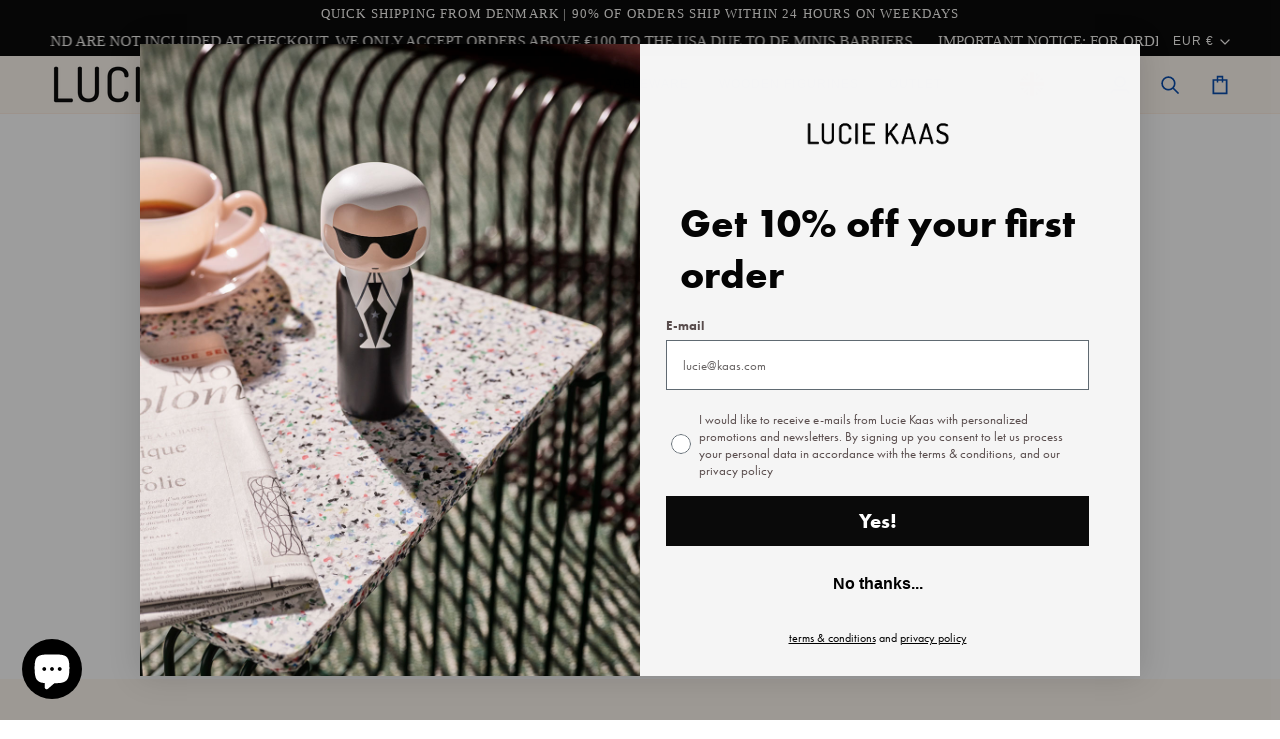

--- FILE ---
content_type: text/html; charset=utf-8
request_url: https://luciekaas.com/en-us/products/bordfolk-a-z-egg-holder-girl-r
body_size: 74572
content:
<!doctype html>




<html class="no-js" lang="en"><head>
	<script src="//luciekaas.com/cdn/shop/files/pandectes-rules.js?v=295837290626854477"></script>
	
                


	
    <meta charset="utf-8">
    <meta http-equiv="X-UA-Compatible" content="IE=edge,chrome=1">
    <meta name="viewport" content="width=device-width,initial-scale=1,viewport-fit=cover">
    <meta name="theme-color" content="#0047ab"><link rel="canonical" href="https://luciekaas.com/en-us/products/bordfolk-a-z-egg-holder-girl-r"><!-- ======================= Pipeline Theme V7.5.0 ========================= -->

    <!-- Preloading ================================================================== -->

    <link rel="preconnect" href="https://fonts.shopify.com" crossorigin="">
    <link rel="preload" href="//luciekaas.com/cdn/fonts/jost/jost_n4.d47a1b6347ce4a4c9f437608011273009d91f2b7.woff2" as="font" type="font/woff2" crossorigin="">
    <link rel="preload" href="//luciekaas.com/cdn/fonts/jost/jost_n4.d47a1b6347ce4a4c9f437608011273009d91f2b7.woff2" as="font" type="font/woff2" crossorigin="">
    <link rel="preload" href="//luciekaas.com/cdn/fonts/jost/jost_n4.d47a1b6347ce4a4c9f437608011273009d91f2b7.woff2" as="font" type="font/woff2" crossorigin="">

    <!-- Title and description ================================================ --><link rel="shortcut icon" href="//luciekaas.com/cdn/shop/files/favicon_LK_karl_2_1_32x32.png?v=1662972488" type="image/png">
    <title>
      

    Egg Holder | Girl R | BORDFOLK
&ndash; Lucie Kaas

    </title><meta name="description" content="Bordfolk A-Z comes in 52 different styles with each letter found in both a boy and girl version. GIRL R Explore the collection now!">
    <!-- /snippets/social-meta-tags.liquid --><meta property="og:site_name" content="Lucie Kaas">
<meta property="og:url" content="https://luciekaas.com/en-us/products/bordfolk-a-z-egg-holder-girl-r">
<meta property="og:title" content="Egg Holder | Girl R">
<meta property="og:type" content="product">
<meta property="og:description" content="Bordfolk A-Z comes in 52 different styles with each letter found in both a boy and girl version. GIRL R Explore the collection now!"><meta property="og:price:amount" content="9,75">
  <meta property="og:price:currency" content="EUR">
      <meta property="og:image" content="http://luciekaas.com/cdn/shop/files/packshot-girl-r-eggholder.jpg?v=1724150718">
      <meta property="og:image:secure_url" content="https://luciekaas.com/cdn/shop/files/packshot-girl-r-eggholder.jpg?v=1724150718">
      <meta property="og:image:height" content="2048">
      <meta property="og:image:width" content="2048">
<meta property="twitter:image" content="http://luciekaas.com/cdn/shop/files/packshot-girl-r-eggholder_1200x1200.jpg?v=1724150718">

<meta name="twitter:site" content="@">
<meta name="twitter:card" content="summary_large_image">
<meta name="twitter:title" content="Egg Holder | Girl R">
<meta name="twitter:description" content="Bordfolk A-Z comes in 52 different styles with each letter found in both a boy and girl version. GIRL R Explore the collection now!"><!-- CSS ================================================================== -->

    <link href="//luciekaas.com/cdn/shop/t/210/assets/font-settings.css?v=111603181540343972631750575196" rel="stylesheet" type="text/css" media="all">

    <!-- /snippets/css-variables.liquid -->


<style data-shopify="">

:root {
/* ================ Layout Variables ================ */






--LAYOUT-WIDTH: 1650px;
--LAYOUT-GUTTER: 13px;
--LAYOUT-GUTTER-OFFSET: -13px;
--NAV-GUTTER: 13px;
--LAYOUT-OUTER: 50px;

/* ================ Product video ================ */

--COLOR-VIDEO-BG: #ffecd7;


/* ================ Color Variables ================ */

/* === Backgrounds ===*/
--COLOR-BG: #fff8f0;
--COLOR-BG-ACCENT: #ffffff;

/* === Text colors ===*/
--COLOR-TEXT-DARK: #000000;
--COLOR-TEXT: #142b26;
--COLOR-TEXT-LIGHT: #5b6963;

/* === Bright color ===*/
--COLOR-PRIMARY: #000000;
--COLOR-PRIMARY-HOVER: #000000;
--COLOR-PRIMARY-FADE: rgba(0, 0, 0, 0.05);
--COLOR-PRIMARY-FADE-HOVER: rgba(0, 0, 0, 0.1);--COLOR-PRIMARY-OPPOSITE: #ffffff;

/* === Secondary/link Color ===*/
--COLOR-SECONDARY: #0047ab;
--COLOR-SECONDARY-HOVER: #00275e;
--COLOR-SECONDARY-FADE: rgba(0, 71, 171, 0.05);
--COLOR-SECONDARY-FADE-HOVER: rgba(0, 71, 171, 0.1);--COLOR-SECONDARY-OPPOSITE: #ffffff;

/* === Shades of grey ===*/
--COLOR-A5:  rgba(20, 43, 38, 0.05);
--COLOR-A10: rgba(20, 43, 38, 0.1);
--COLOR-A20: rgba(20, 43, 38, 0.2);
--COLOR-A35: rgba(20, 43, 38, 0.35);
--COLOR-A50: rgba(20, 43, 38, 0.5);
--COLOR-A80: rgba(20, 43, 38, 0.8);
--COLOR-A90: rgba(20, 43, 38, 0.9);
--COLOR-A95: rgba(20, 43, 38, 0.95);


/* ================ Inverted Color Variables ================ */

--INVERSE-BG: #000000;
--INVERSE-BG-ACCENT: #cdb4db;

/* === Text colors ===*/
--INVERSE-TEXT-DARK: #ffffff;
--INVERSE-TEXT: #ffffff;
--INVERSE-TEXT-LIGHT: #b3b3b3;

/* === Bright color ===*/
--INVERSE-PRIMARY: #ff6b6b;
--INVERSE-PRIMARY-HOVER: #ff1f1f;
--INVERSE-PRIMARY-FADE: rgba(255, 107, 107, 0.05);
--INVERSE-PRIMARY-FADE-HOVER: rgba(255, 107, 107, 0.1);--INVERSE-PRIMARY-OPPOSITE: #000000;


/* === Second Color ===*/
--INVERSE-SECONDARY: #6ec5e9;
--INVERSE-SECONDARY-HOVER: #19b2f2;
--INVERSE-SECONDARY-FADE: rgba(110, 197, 233, 0.05);
--INVERSE-SECONDARY-FADE-HOVER: rgba(110, 197, 233, 0.1);--INVERSE-SECONDARY-OPPOSITE: #000000;


/* === Shades of grey ===*/
--INVERSE-A5:  rgba(255, 255, 255, 0.05);
--INVERSE-A10: rgba(255, 255, 255, 0.1);
--INVERSE-A20: rgba(255, 255, 255, 0.2);
--INVERSE-A35: rgba(255, 255, 255, 0.3);
--INVERSE-A80: rgba(255, 255, 255, 0.8);
--INVERSE-A90: rgba(255, 255, 255, 0.9);
--INVERSE-A95: rgba(255, 255, 255, 0.95);


/* ================ Bright Color Variables ================ */

--BRIGHT-BG: #f4f4f4;
--BRIGHT-BG-ACCENT: #f0fff4;

/* === Text colors ===*/
--BRIGHT-TEXT-DARK: #2b83ff;
--BRIGHT-TEXT: #0047ab;
--BRIGHT-TEXT-LIGHT: #497bc1;

/* === Bright color ===*/
--BRIGHT-PRIMARY: #ff6b6b;
--BRIGHT-PRIMARY-HOVER: #ff1f1f;
--BRIGHT-PRIMARY-FADE: rgba(255, 107, 107, 0.05);
--BRIGHT-PRIMARY-FADE-HOVER: rgba(255, 107, 107, 0.1);--BRIGHT-PRIMARY-OPPOSITE: #000000;


/* === Second Color ===*/
--BRIGHT-SECONDARY: #0047ab;
--BRIGHT-SECONDARY-HOVER: #00275e;
--BRIGHT-SECONDARY-FADE: rgba(0, 71, 171, 0.05);
--BRIGHT-SECONDARY-FADE-HOVER: rgba(0, 71, 171, 0.1);--BRIGHT-SECONDARY-OPPOSITE: #ffffff;


/* === Shades of grey ===*/
--BRIGHT-A5:  rgba(0, 71, 171, 0.05);
--BRIGHT-A10: rgba(0, 71, 171, 0.1);
--BRIGHT-A20: rgba(0, 71, 171, 0.2);
--BRIGHT-A35: rgba(0, 71, 171, 0.3);
--BRIGHT-A80: rgba(0, 71, 171, 0.8);
--BRIGHT-A90: rgba(0, 71, 171, 0.9);
--BRIGHT-A95: rgba(0, 71, 171, 0.95);


/* === Account Bar ===*/
--COLOR-ANNOUNCEMENT-BG: #000000;
--COLOR-ANNOUNCEMENT-TEXT: #fcfaf7;

/* === Nav and dropdown link background ===*/
--COLOR-NAV: #fff8f0;
--COLOR-NAV-TEXT: #0047ab;
--COLOR-NAV-TEXT-DARK: #00275e;
--COLOR-NAV-TEXT-LIGHT: #4d7cc0;
--COLOR-NAV-BORDER: #ffefe2;
--COLOR-NAV-A10: rgba(0, 71, 171, 0.1);
--COLOR-NAV-A50: rgba(0, 71, 171, 0.5);
--COLOR-HIGHLIGHT-LINK: #ff6b6b;

/* === Site Footer ===*/
--COLOR-FOOTER-BG: #000000;
--COLOR-FOOTER-TEXT: #ffffff;
--COLOR-FOOTER-A5: rgba(255, 255, 255, 0.05);
--COLOR-FOOTER-A15: rgba(255, 255, 255, 0.15);
--COLOR-FOOTER-A90: rgba(255, 255, 255, 0.9);

/* === Sub-Footer ===*/
--COLOR-SUB-FOOTER-BG: #ffefe2;
--COLOR-SUB-FOOTER-TEXT: #000000;
--COLOR-SUB-FOOTER-A5: rgba(0, 0, 0, 0.05);
--COLOR-SUB-FOOTER-A15: rgba(0, 0, 0, 0.15);
--COLOR-SUB-FOOTER-A90: rgba(0, 0, 0, 0.9);

/* === Products ===*/
--PRODUCT-GRID-ASPECT-RATIO: 80.0%;

/* === Product badges ===*/
--COLOR-BADGE: #142b26;
--COLOR-BADGE-TEXT: #ffffff;
--COLOR-BADGE-TEXT-DARK: #d9d9d9;
--COLOR-BADGE-TEXT-HOVER: #ffffff;
--COLOR-BADGE-HAIRLINE: #203631;

/* === Product item slider ===*/--COLOR-PRODUCT-SLIDER: #142b26;--COLOR-PRODUCT-SLIDER-OPPOSITE: rgba(255, 255, 255, 0.06);/* === disabled form colors ===*/
--COLOR-DISABLED-BG: #e8e4dc;
--COLOR-DISABLED-TEXT: #adb0a9;

--INVERSE-DISABLED-BG: #1a1a1a;
--INVERSE-DISABLED-TEXT: #595959;


/* === Tailwind RGBA Palette ===*/
--RGB-CANVAS: 255 248 240;
--RGB-CONTENT: 20 43 38;
--RGB-PRIMARY: 0 0 0;
--RGB-SECONDARY: 0 71 171;

--RGB-DARK-CANVAS: 0 0 0;
--RGB-DARK-CONTENT: 255 255 255;
--RGB-DARK-PRIMARY: 255 107 107;
--RGB-DARK-SECONDARY: 110 197 233;

--RGB-BRIGHT-CANVAS: 244 244 244;
--RGB-BRIGHT-CONTENT: 0 71 171;
--RGB-BRIGHT-PRIMARY: 255 107 107;
--RGB-BRIGHT-SECONDARY: 0 71 171;

--RGB-PRIMARY-CONTRAST: 255 255 255;
--RGB-SECONDARY-CONTRAST: 255 255 255;

--RGB-DARK-PRIMARY-CONTRAST: 0 0 0;
--RGB-DARK-SECONDARY-CONTRAST: 0 0 0;

--RGB-BRIGHT-PRIMARY-CONTRAST: 0 0 0;
--RGB-BRIGHT-SECONDARY-CONTRAST: 255 255 255;


/* === Button Radius === */
--BUTTON-RADIUS: 1px;


/* === Icon Stroke Width === */
--ICON-STROKE-WIDTH: 2px;


/* ================ Typography ================ */

--FONT-STACK-BODY: Jost, sans-serif;
--FONT-STYLE-BODY: normal;
--FONT-WEIGHT-BODY: 400;
--FONT-WEIGHT-BODY-BOLD: 500;
--FONT-ADJUST-BODY: 1.0;

  --FONT-BODY-TRANSFORM: none;
  --FONT-BODY-LETTER-SPACING: normal;


--FONT-STACK-HEADING: Jost, sans-serif;
--FONT-STYLE-HEADING: normal;
--FONT-WEIGHT-HEADING: 400;
--FONT-WEIGHT-HEADING-BOLD: 500;
--FONT-ADJUST-HEADING: 1.0;

  --FONT-HEADING-TRANSFORM: none;
  --FONT-HEADING-LETTER-SPACING: normal;


--FONT-STACK-ACCENT: Jost, sans-serif;
--FONT-STYLE-ACCENT: normal;
--FONT-WEIGHT-ACCENT: 400;
--FONT-WEIGHT-ACCENT-BOLD: 500;
--FONT-ADJUST-ACCENT: 1.0;

  --FONT-ACCENT-TRANSFORM: uppercase;
  --FONT-ACCENT-LETTER-SPACING: 0.09em;

--TYPE-STACK-NAV: Jost, sans-serif;
--TYPE-STYLE-NAV: normal;
--TYPE-ADJUST-NAV: 1.0;
--TYPE-WEIGHT-NAV: 500;

  --FONT-NAV-TRANSFORM: uppercase;
  --FONT-NAV-LETTER-SPACING: 0.09em;

--TYPE-STACK-BUTTON: Jost, sans-serif;
--TYPE-STYLE-BUTTON: normal;
--TYPE-ADJUST-BUTTON: 1.0;
--TYPE-WEIGHT-BUTTON: 500;

  --FONT-BUTTON-TRANSFORM: uppercase;
  --FONT-BUTTON-LETTER-SPACING: 0.09em;

--TYPE-STACK-KICKER: Jost, sans-serif;
--TYPE-STYLE-KICKER: normal;
--TYPE-ADJUST-KICKER: 1.0;
--TYPE-WEIGHT-KICKER: 500;

  --FONT-KICKER-TRANSFORM: uppercase;
  --FONT-KICKER-LETTER-SPACING: 0.09em;



--ICO-SELECT: url('//luciekaas.com/cdn/shop/t/210/assets/ico-select.svg?v=66571492243007789821750687214');


/* ================ Photo correction ================ */
--PHOTO-CORRECTION: 98%;


  <!-- /snippets/css-variables-contrast.liquid -->



--COLOR-TEXT-DARK: #000000;
--COLOR-TEXT:#000000;
--COLOR-TEXT-LIGHT: #142b26;

--INVERSE-TEXT-DARK: #ffffff;
--INVERSE-TEXT: #ffffff;
--INVERSE-TEXT-LIGHT: #ffffff;


}


/* ================ Typography ================ */
/* ================ type-scale.com ============ */

/* 1.16 base 13 */
:root {
 --font-1: 10px;
 --font-2: 11.3px;
 --font-3: 12px;
 --font-4: 13px;
 --font-5: 15.5px;
 --font-6: 17px;
 --font-7: 20px;
 --font-8: 23.5px;
 --font-9: 27px;
 --font-10:32px;
 --font-11:37px;
 --font-12:43px;
 --font-13:49px;
 --font-14:57px;
 --font-15:67px;
}

/* 1.175 base 13.5 */
@media only screen and (min-width: 480px) and (max-width: 1099px) {
  :root {
    --font-1: 10px;
    --font-2: 11.5px;
    --font-3: 12.5px;
    --font-4: 13.5px;
    --font-5: 16px;
    --font-6: 18px;
    --font-7: 21px;
    --font-8: 25px;
    --font-9: 29px;
    --font-10:34px;
    --font-11:40px;
    --font-12:47px;
    --font-13:56px;
    --font-14:65px;
   --font-15:77px;
  }
}
/* 1.22 base 14.5 */
@media only screen and (min-width: 1100px) {
  :root {
    --font-1: 10px;
    --font-2: 11.5px;
    --font-3: 13px;
    --font-4: 14.5px;
    --font-5: 17.5px;
    --font-6: 22px;
    --font-7: 26px;
    --font-8: 32px;
    --font-9: 39px;
    --font-10:48px;
    --font-11:58px;
    --font-12:71px;
    --font-13:87px;
    --font-14:106px;
    --font-15:129px;
 }
}


</style>


    <link href="//luciekaas.com/cdn/shop/t/210/assets/theme.css?v=161650774277120079801750575167" rel="stylesheet" type="text/css" media="all">

    <script>
    document.documentElement.className = document.documentElement.className.replace('no-js', 'js');

    let root = '/en-us';
    if (root[root.length - 1] !== '/') {
      root = `${root}/`;
    }
    var theme = {
      routes: {
        root_url: root,
        cart: '/en-us/cart',
        cart_add_url: '/en-us/cart/add',
        product_recommendations_url: '/en-us/recommendations/products',
        account_addresses_url: '/en-us/account/addresses',
        predictive_search_url: '/en-us/search/suggest'
      },
      state: {
        cartOpen: null,
      },
      sizes: {
        small: 480,
        medium: 768,
        large: 1100,
        widescreen: 1400
      },
      assets: {
        photoswipe: '//luciekaas.com/cdn/shop/t/210/assets/photoswipe.js?v=101809099073638953341750575157',
        smoothscroll: '//luciekaas.com/cdn/shop/t/210/assets/smoothscroll.js?v=41681495359756633661750575159',
        swatches: '//luciekaas.com/cdn/shop/t/210/assets/swatches.json?v=154940297821828866241750575161',
        noImage: '//luciekaas.com/cdn/shopifycloud/storefront/assets/no-image-2048-a2addb12.gif',
        
        
        base: '//luciekaas.com/cdn/shop/t/210/assets/'
        
      },
      strings: {
        swatchesKey: "Color, Colour",
        addToCart: "Add to Cart",
        estimateShipping: "Estimate shipping",
        noShippingAvailable: "We do not ship to this destination.",
        free: "Free",
        from: "From",
        preOrder: "Pre-order",
        soldOut: "Sold Out",
        sale: "Sale",
        subscription: "Subscription",
        unavailable: "Unavailable",
        unitPrice: "Unit price",
        unitPriceSeparator: "per",
        stockout: "All available stock is in cart",
        products: "Products",
        pages: "Pages",
        collections: "Collections",
        resultsFor: "Results for",
        noResultsFor: "No results for",
        articles: "Articles",
        successMessage: "Link copied to clipboard",
      },
      settings: {
        badge_sale_type: "percentage",
        animate_hover: false,
        animate_scroll: false,
        show_locale_desktop: null,
        show_locale_mobile: null,
        show_currency_desktop: null,
        show_currency_mobile: null,
        currency_select_type: "currency",
        currency_code_enable: false,
        cycle_images_hover_delay: 1.5
      },
      info: {
        name: 'pipeline'
      },
      version: '7.5.0',
      moneyFormat: "€{{amount_with_comma_separator}}",
      shopCurrency: "EUR",
      currencyCode: "EUR"
    }
    let windowInnerHeight = window.innerHeight;
    document.documentElement.style.setProperty('--full-screen', `${windowInnerHeight}px`);
    document.documentElement.style.setProperty('--three-quarters', `${windowInnerHeight * 0.75}px`);
    document.documentElement.style.setProperty('--two-thirds', `${windowInnerHeight * 0.66}px`);
    document.documentElement.style.setProperty('--one-half', `${windowInnerHeight * 0.5}px`);
    document.documentElement.style.setProperty('--one-third', `${windowInnerHeight * 0.33}px`);
    document.documentElement.style.setProperty('--one-fifth', `${windowInnerHeight * 0.2}px`);

    window.isRTL = document.documentElement.getAttribute('dir') === 'rtl';
    </script><!-- Theme Javascript ============================================================== -->
    <script src="//luciekaas.com/cdn/shop/t/210/assets/vendor.js?v=183130438792506831401750575172" defer="defer"></script>
    <script src="//luciekaas.com/cdn/shop/t/210/assets/theme.js?v=17861394019410974151750575169" defer="defer"></script>

    <script>
      (function () {
        function onPageShowEvents() {
          if ('requestIdleCallback' in window) {
            requestIdleCallback(initCartEvent, { timeout: 500 })
          } else {
            initCartEvent()
          }
          function initCartEvent(){
            window.fetch(window.theme.routes.cart + '.js')
            .then((response) => {
              if(!response.ok){
                throw {status: response.statusText};
              }
              return response.json();
            })
            .then((response) => {
              document.dispatchEvent(new CustomEvent('theme:cart:change', {
                detail: {
                  cart: response,
                },
                bubbles: true,
              }));
              return response;
            })
            .catch((e) => {
              console.error(e);
            });
          }
        };
        window.onpageshow = onPageShowEvents;
      })();
    </script>

    <script type="text/javascript">
      if (window.MSInputMethodContext && document.documentMode) {
        var scripts = document.getElementsByTagName('script')[0];
        var polyfill = document.createElement("script");
        polyfill.defer = true;
        polyfill.src = "//luciekaas.com/cdn/shop/t/210/assets/ie11.js?v=177756134084991032811750575150";

        scripts.parentNode.insertBefore(polyfill, scripts);
      }
    </script>

    <!-- Shopify app scripts =========================================================== --><script>window.performance && window.performance.mark && window.performance.mark('shopify.content_for_header.start');</script><meta name="facebook-domain-verification" content="zxwni4ezu54jcgh8d4y3u68wnm3p3h">
<meta id="shopify-digital-wallet" name="shopify-digital-wallet" content="/5397741617/digital_wallets/dialog">
<meta name="shopify-checkout-api-token" content="e56cfcc4439253885ee145d7716a9e8c">
<meta id="in-context-paypal-metadata" data-shop-id="5397741617" data-venmo-supported="false" data-environment="production" data-locale="en_US" data-paypal-v4="true" data-currency="EUR">
<link rel="alternate" hreflang="x-default" href="https://luciekaas.com/products/bordfolk-a-z-egg-holder-girl-r">




<link rel="alternate" type="application/json+oembed" href="https://luciekaas.com/en-us/products/bordfolk-a-z-egg-holder-girl-r.oembed">
<script async="async" src="/checkouts/internal/preloads.js?locale=en-US"></script>
<link rel="preconnect" href="https://shop.app" crossorigin="anonymous">
<script async="async" src="https://shop.app/checkouts/internal/preloads.js?locale=en-US&shop_id=5397741617" crossorigin="anonymous"></script>
<script id="apple-pay-shop-capabilities" type="application/json">{"shopId":5397741617,"countryCode":"DK","currencyCode":"EUR","merchantCapabilities":["supports3DS"],"merchantId":"gid:\/\/shopify\/Shop\/5397741617","merchantName":"Lucie Kaas","requiredBillingContactFields":["postalAddress","email","phone"],"requiredShippingContactFields":["postalAddress","email","phone"],"shippingType":"shipping","supportedNetworks":["visa","maestro","masterCard","amex"],"total":{"type":"pending","label":"Lucie Kaas","amount":"1.00"},"shopifyPaymentsEnabled":true,"supportsSubscriptions":true}</script>
<script id="shopify-features" type="application/json">{"accessToken":"e56cfcc4439253885ee145d7716a9e8c","betas":["rich-media-storefront-analytics"],"domain":"luciekaas.com","predictiveSearch":true,"shopId":5397741617,"locale":"en"}</script>
<script>var Shopify = Shopify || {};
Shopify.shop = "lucie-kaas.myshopify.com";
Shopify.locale = "en";
Shopify.currency = {"active":"EUR","rate":"1.0"};
Shopify.country = "US";
Shopify.theme = {"name":"Copy of Copy of Updated copy of Valentine - Feb...","id":185344131412,"schema_name":"Pipeline","schema_version":"7.5.0","theme_store_id":739,"role":"main"};
Shopify.theme.handle = "null";
Shopify.theme.style = {"id":null,"handle":null};
Shopify.cdnHost = "luciekaas.com/cdn";
Shopify.routes = Shopify.routes || {};
Shopify.routes.root = "/en-us/";</script>
<script type="module">!function(o){(o.Shopify=o.Shopify||{}).modules=!0}(window);</script>
<script>!function(o){function n(){var o=[];function n(){o.push(Array.prototype.slice.apply(arguments))}return n.q=o,n}var t=o.Shopify=o.Shopify||{};t.loadFeatures=n(),t.autoloadFeatures=n()}(window);</script>
<script>
  window.ShopifyPay = window.ShopifyPay || {};
  window.ShopifyPay.apiHost = "shop.app\/pay";
  window.ShopifyPay.redirectState = null;
</script>
<script id="shop-js-analytics" type="application/json">{"pageType":"product"}</script>
<script defer="defer" async="" type="module" src="//luciekaas.com/cdn/shopifycloud/shop-js/modules/v2/client.init-shop-cart-sync_BdyHc3Nr.en.esm.js"></script>
<script defer="defer" async="" type="module" src="//luciekaas.com/cdn/shopifycloud/shop-js/modules/v2/chunk.common_Daul8nwZ.esm.js"></script>
<script type="module">
  await import("//luciekaas.com/cdn/shopifycloud/shop-js/modules/v2/client.init-shop-cart-sync_BdyHc3Nr.en.esm.js");
await import("//luciekaas.com/cdn/shopifycloud/shop-js/modules/v2/chunk.common_Daul8nwZ.esm.js");

  window.Shopify.SignInWithShop?.initShopCartSync?.({"fedCMEnabled":true,"windoidEnabled":true});

</script>
<script>
  window.Shopify = window.Shopify || {};
  if (!window.Shopify.featureAssets) window.Shopify.featureAssets = {};
  window.Shopify.featureAssets['shop-js'] = {"shop-cart-sync":["modules/v2/client.shop-cart-sync_QYOiDySF.en.esm.js","modules/v2/chunk.common_Daul8nwZ.esm.js"],"init-fed-cm":["modules/v2/client.init-fed-cm_DchLp9rc.en.esm.js","modules/v2/chunk.common_Daul8nwZ.esm.js"],"shop-button":["modules/v2/client.shop-button_OV7bAJc5.en.esm.js","modules/v2/chunk.common_Daul8nwZ.esm.js"],"init-windoid":["modules/v2/client.init-windoid_DwxFKQ8e.en.esm.js","modules/v2/chunk.common_Daul8nwZ.esm.js"],"shop-cash-offers":["modules/v2/client.shop-cash-offers_DWtL6Bq3.en.esm.js","modules/v2/chunk.common_Daul8nwZ.esm.js","modules/v2/chunk.modal_CQq8HTM6.esm.js"],"shop-toast-manager":["modules/v2/client.shop-toast-manager_CX9r1SjA.en.esm.js","modules/v2/chunk.common_Daul8nwZ.esm.js"],"init-shop-email-lookup-coordinator":["modules/v2/client.init-shop-email-lookup-coordinator_UhKnw74l.en.esm.js","modules/v2/chunk.common_Daul8nwZ.esm.js"],"pay-button":["modules/v2/client.pay-button_DzxNnLDY.en.esm.js","modules/v2/chunk.common_Daul8nwZ.esm.js"],"avatar":["modules/v2/client.avatar_BTnouDA3.en.esm.js"],"init-shop-cart-sync":["modules/v2/client.init-shop-cart-sync_BdyHc3Nr.en.esm.js","modules/v2/chunk.common_Daul8nwZ.esm.js"],"shop-login-button":["modules/v2/client.shop-login-button_D8B466_1.en.esm.js","modules/v2/chunk.common_Daul8nwZ.esm.js","modules/v2/chunk.modal_CQq8HTM6.esm.js"],"init-customer-accounts-sign-up":["modules/v2/client.init-customer-accounts-sign-up_C8fpPm4i.en.esm.js","modules/v2/client.shop-login-button_D8B466_1.en.esm.js","modules/v2/chunk.common_Daul8nwZ.esm.js","modules/v2/chunk.modal_CQq8HTM6.esm.js"],"init-shop-for-new-customer-accounts":["modules/v2/client.init-shop-for-new-customer-accounts_CVTO0Ztu.en.esm.js","modules/v2/client.shop-login-button_D8B466_1.en.esm.js","modules/v2/chunk.common_Daul8nwZ.esm.js","modules/v2/chunk.modal_CQq8HTM6.esm.js"],"init-customer-accounts":["modules/v2/client.init-customer-accounts_dRgKMfrE.en.esm.js","modules/v2/client.shop-login-button_D8B466_1.en.esm.js","modules/v2/chunk.common_Daul8nwZ.esm.js","modules/v2/chunk.modal_CQq8HTM6.esm.js"],"shop-follow-button":["modules/v2/client.shop-follow-button_CkZpjEct.en.esm.js","modules/v2/chunk.common_Daul8nwZ.esm.js","modules/v2/chunk.modal_CQq8HTM6.esm.js"],"lead-capture":["modules/v2/client.lead-capture_BntHBhfp.en.esm.js","modules/v2/chunk.common_Daul8nwZ.esm.js","modules/v2/chunk.modal_CQq8HTM6.esm.js"],"checkout-modal":["modules/v2/client.checkout-modal_CfxcYbTm.en.esm.js","modules/v2/chunk.common_Daul8nwZ.esm.js","modules/v2/chunk.modal_CQq8HTM6.esm.js"],"shop-login":["modules/v2/client.shop-login_Da4GZ2H6.en.esm.js","modules/v2/chunk.common_Daul8nwZ.esm.js","modules/v2/chunk.modal_CQq8HTM6.esm.js"],"payment-terms":["modules/v2/client.payment-terms_MV4M3zvL.en.esm.js","modules/v2/chunk.common_Daul8nwZ.esm.js","modules/v2/chunk.modal_CQq8HTM6.esm.js"]};
</script>
<script>(function() {
  var isLoaded = false;
  function asyncLoad() {
    if (isLoaded) return;
    isLoaded = true;
    var urls = ["https:\/\/cdn.weglot.com\/weglot_script_tag.js?shop=lucie-kaas.myshopify.com","https:\/\/static.klaviyo.com\/onsite\/js\/klaviyo.js?company_id=RkVe6T\u0026shop=lucie-kaas.myshopify.com"];
    for (var i = 0; i < urls.length; i++) {
      var s = document.createElement('script');
      s.type = 'text/javascript';
      s.async = true;
      s.src = urls[i];
      var x = document.getElementsByTagName('script')[0];
      x.parentNode.insertBefore(s, x);
    }
  };
  if(window.attachEvent) {
    window.attachEvent('onload', asyncLoad);
  } else {
    window.addEventListener('load', asyncLoad, false);
  }
})();</script>
<script id="__st">var __st={"a":5397741617,"offset":3600,"reqid":"8f62e2b6-98fa-479c-90b4-15929b1db889-1768974424","pageurl":"luciekaas.com\/en-us\/products\/bordfolk-a-z-egg-holder-girl-r","u":"fe212d271aa9","p":"product","rtyp":"product","rid":4118076129329};</script>
<script>window.ShopifyPaypalV4VisibilityTracking = true;</script>
<script id="captcha-bootstrap">!function(){'use strict';const t='contact',e='account',n='new_comment',o=[[t,t],['blogs',n],['comments',n],[t,'customer']],c=[[e,'customer_login'],[e,'guest_login'],[e,'recover_customer_password'],[e,'create_customer']],r=t=>t.map((([t,e])=>`form[action*='/${t}']:not([data-nocaptcha='true']) input[name='form_type'][value='${e}']`)).join(','),a=t=>()=>t?[...document.querySelectorAll(t)].map((t=>t.form)):[];function s(){const t=[...o],e=r(t);return a(e)}const i='password',u='form_key',d=['recaptcha-v3-token','g-recaptcha-response','h-captcha-response',i],f=()=>{try{return window.sessionStorage}catch{return}},m='__shopify_v',_=t=>t.elements[u];function p(t,e,n=!1){try{const o=window.sessionStorage,c=JSON.parse(o.getItem(e)),{data:r}=function(t){const{data:e,action:n}=t;return t[m]||n?{data:e,action:n}:{data:t,action:n}}(c);for(const[e,n]of Object.entries(r))t.elements[e]&&(t.elements[e].value=n);n&&o.removeItem(e)}catch(o){console.error('form repopulation failed',{error:o})}}const l='form_type',E='cptcha';function T(t){t.dataset[E]=!0}const w=window,h=w.document,L='Shopify',v='ce_forms',y='captcha';let A=!1;((t,e)=>{const n=(g='f06e6c50-85a8-45c8-87d0-21a2b65856fe',I='https://cdn.shopify.com/shopifycloud/storefront-forms-hcaptcha/ce_storefront_forms_captcha_hcaptcha.v1.5.2.iife.js',D={infoText:'Protected by hCaptcha',privacyText:'Privacy',termsText:'Terms'},(t,e,n)=>{const o=w[L][v],c=o.bindForm;if(c)return c(t,g,e,D).then(n);var r;o.q.push([[t,g,e,D],n]),r=I,A||(h.body.append(Object.assign(h.createElement('script'),{id:'captcha-provider',async:!0,src:r})),A=!0)});var g,I,D;w[L]=w[L]||{},w[L][v]=w[L][v]||{},w[L][v].q=[],w[L][y]=w[L][y]||{},w[L][y].protect=function(t,e){n(t,void 0,e),T(t)},Object.freeze(w[L][y]),function(t,e,n,w,h,L){const[v,y,A,g]=function(t,e,n){const i=e?o:[],u=t?c:[],d=[...i,...u],f=r(d),m=r(i),_=r(d.filter((([t,e])=>n.includes(e))));return[a(f),a(m),a(_),s()]}(w,h,L),I=t=>{const e=t.target;return e instanceof HTMLFormElement?e:e&&e.form},D=t=>v().includes(t);t.addEventListener('submit',(t=>{const e=I(t);if(!e)return;const n=D(e)&&!e.dataset.hcaptchaBound&&!e.dataset.recaptchaBound,o=_(e),c=g().includes(e)&&(!o||!o.value);(n||c)&&t.preventDefault(),c&&!n&&(function(t){try{if(!f())return;!function(t){const e=f();if(!e)return;const n=_(t);if(!n)return;const o=n.value;o&&e.removeItem(o)}(t);const e=Array.from(Array(32),(()=>Math.random().toString(36)[2])).join('');!function(t,e){_(t)||t.append(Object.assign(document.createElement('input'),{type:'hidden',name:u})),t.elements[u].value=e}(t,e),function(t,e){const n=f();if(!n)return;const o=[...t.querySelectorAll(`input[type='${i}']`)].map((({name:t})=>t)),c=[...d,...o],r={};for(const[a,s]of new FormData(t).entries())c.includes(a)||(r[a]=s);n.setItem(e,JSON.stringify({[m]:1,action:t.action,data:r}))}(t,e)}catch(e){console.error('failed to persist form',e)}}(e),e.submit())}));const S=(t,e)=>{t&&!t.dataset[E]&&(n(t,e.some((e=>e===t))),T(t))};for(const o of['focusin','change'])t.addEventListener(o,(t=>{const e=I(t);D(e)&&S(e,y())}));const B=e.get('form_key'),M=e.get(l),P=B&&M;t.addEventListener('DOMContentLoaded',(()=>{const t=y();if(P)for(const e of t)e.elements[l].value===M&&p(e,B);[...new Set([...A(),...v().filter((t=>'true'===t.dataset.shopifyCaptcha))])].forEach((e=>S(e,t)))}))}(h,new URLSearchParams(w.location.search),n,t,e,['guest_login'])})(!0,!0)}();</script>
<script integrity="sha256-4kQ18oKyAcykRKYeNunJcIwy7WH5gtpwJnB7kiuLZ1E=" data-source-attribution="shopify.loadfeatures" defer="defer" src="//luciekaas.com/cdn/shopifycloud/storefront/assets/storefront/load_feature-a0a9edcb.js" crossorigin="anonymous"></script>
<script crossorigin="anonymous" defer="defer" src="//luciekaas.com/cdn/shopifycloud/storefront/assets/shopify_pay/storefront-65b4c6d7.js?v=20250812"></script>
<script data-source-attribution="shopify.dynamic_checkout.dynamic.init">var Shopify=Shopify||{};Shopify.PaymentButton=Shopify.PaymentButton||{isStorefrontPortableWallets:!0,init:function(){window.Shopify.PaymentButton.init=function(){};var t=document.createElement("script");t.src="https://luciekaas.com/cdn/shopifycloud/portable-wallets/latest/portable-wallets.en.js",t.type="module",document.head.appendChild(t)}};
</script>
<script data-source-attribution="shopify.dynamic_checkout.buyer_consent">
  function portableWalletsHideBuyerConsent(e){var t=document.getElementById("shopify-buyer-consent"),n=document.getElementById("shopify-subscription-policy-button");t&&n&&(t.classList.add("hidden"),t.setAttribute("aria-hidden","true"),n.removeEventListener("click",e))}function portableWalletsShowBuyerConsent(e){var t=document.getElementById("shopify-buyer-consent"),n=document.getElementById("shopify-subscription-policy-button");t&&n&&(t.classList.remove("hidden"),t.removeAttribute("aria-hidden"),n.addEventListener("click",e))}window.Shopify?.PaymentButton&&(window.Shopify.PaymentButton.hideBuyerConsent=portableWalletsHideBuyerConsent,window.Shopify.PaymentButton.showBuyerConsent=portableWalletsShowBuyerConsent);
</script>
<script data-source-attribution="shopify.dynamic_checkout.cart.bootstrap">document.addEventListener("DOMContentLoaded",(function(){function t(){return document.querySelector("shopify-accelerated-checkout-cart, shopify-accelerated-checkout")}if(t())Shopify.PaymentButton.init();else{new MutationObserver((function(e,n){t()&&(Shopify.PaymentButton.init(),n.disconnect())})).observe(document.body,{childList:!0,subtree:!0})}}));
</script>
<link id="shopify-accelerated-checkout-styles" rel="stylesheet" media="screen" href="https://luciekaas.com/cdn/shopifycloud/portable-wallets/latest/accelerated-checkout-backwards-compat.css" crossorigin="anonymous">
<style id="shopify-accelerated-checkout-cart">
        #shopify-buyer-consent {
  margin-top: 1em;
  display: inline-block;
  width: 100%;
}

#shopify-buyer-consent.hidden {
  display: none;
}

#shopify-subscription-policy-button {
  background: none;
  border: none;
  padding: 0;
  text-decoration: underline;
  font-size: inherit;
  cursor: pointer;
}

#shopify-subscription-policy-button::before {
  box-shadow: none;
}

      </style>

<script>window.performance && window.performance.mark && window.performance.mark('shopify.content_for_header.end');</script><!-- BEGIN app block: shopify://apps/pandectes-gdpr/blocks/banner/58c0baa2-6cc1-480c-9ea6-38d6d559556a -->
  
    
      <!-- TCF is active, scripts are loaded above -->
      
        <script>
          if (!window.PandectesRulesSettings) {
            window.PandectesRulesSettings = {"store":{"id":5397741617,"adminMode":false,"headless":false,"storefrontRootDomain":"","checkoutRootDomain":"","storefrontAccessToken":""},"banner":{"revokableTrigger":true,"cookiesBlockedByDefault":"-1","hybridStrict":true,"isActive":true},"geolocation":{"brOnly":false,"caOnly":false,"chOnly":false,"euOnly":false,"jpOnly":false,"thOnly":false,"zaOnly":false,"canadaOnly":false,"globalVisibility":true},"blocker":{"isActive":true,"googleConsentMode":{"isActive":true,"id":"","analyticsId":"","adStorageCategory":4,"analyticsStorageCategory":2,"functionalityStorageCategory":1,"personalizationStorageCategory":1,"securityStorageCategory":0,"customEvent":true,"redactData":true,"urlPassthrough":false,"dataLayerProperty":"dataLayer","waitForUpdate":2000},"facebookPixel":{"isActive":false,"id":"","ldu":false},"microsoft":{},"rakuten":{"isActive":false,"cmp":false,"ccpa":false},"gpcIsActive":false,"klaviyoIsActive":true,"defaultBlocked":7,"patterns":{"whiteList":[],"blackList":{"1":[],"2":[],"4":[],"8":[]},"iframesWhiteList":[],"iframesBlackList":{"1":[],"2":[],"4":[],"8":[]},"beaconsWhiteList":[],"beaconsBlackList":{"1":[],"2":[],"4":[],"8":[]}}}};
            const rulesScript = document.createElement('script');
            window.PandectesRulesSettings.auto = true;
            rulesScript.src = "https://cdn.shopify.com/extensions/019bdc07-7fb4-70c4-ad72-a3837152bf63/gdpr-238/assets/pandectes-rules.js";
            const firstChild = document.head.firstChild;
            document.head.insertBefore(rulesScript, firstChild);
          }
        </script>
      
      <script>
        
          window.PandectesSettings = {"store":{"id":5397741617,"plan":"premium","theme":"Copy of Copy of Updated copy of Valentine - Feb...","primaryLocale":"en","adminMode":false,"headless":false,"storefrontRootDomain":"","checkoutRootDomain":"","storefrontAccessToken":""},"tsPublished":1750693089,"declaration":{"showPurpose":false,"showProvider":false,"declIntroText":"We use cookies to optimize website functionality, analyze the performance, and provide personalized experience to you. Some cookies are essential to make the website operate and function correctly. Those cookies cannot be disabled. In this window you can manage your preference of cookies.","showDateGenerated":true},"language":{"unpublished":[],"languageMode":"Multilingual","fallbackLanguage":"en","languageDetection":"url","languagesSupported":["da","fr","de"]},"texts":{"managed":{"headerText":{"da":"Vi respekterer dit privatliv","de":"Wir respektieren deine Privatsphäre","en":"We respect your privacy","fr":"Nous respectons votre vie privée"},"consentText":{"da":"Dette websted bruger cookies for at sikre, at du får den bedste oplevelse.","de":"Diese Website verwendet Cookies, um Ihnen das beste Erlebnis zu bieten.","en":"This website uses cookies to ensure you get the best experience.","fr":"Ce site utilise des cookies pour vous garantir la meilleure expérience."},"linkText":{"da":"Lær mere","de":"Mehr erfahren","en":"Privacy Policy","fr":"Apprendre encore plus"},"imprintText":{"da":"Aftryk","de":"Impressum","en":"Imprint","fr":"Imprimer"},"googleLinkText":{"da":"Googles privatlivsbetingelser","de":"Googles Datenschutzbestimmungen","en":"Google's Privacy Terms","fr":"Conditions de confidentialité de Google"},"allowButtonText":{"da":"Accepter","de":"Annehmen","en":"Accept","fr":"J'accepte"},"denyButtonText":{"da":"Afslå","de":"Ablehnen","en":"Decline","fr":"Déclin"},"dismissButtonText":{"da":"Okay","de":"Okay","en":"Dismiss","fr":"D'accord"},"leaveSiteButtonText":{"da":"Forlad dette websted","de":"Diese Seite verlassen","en":"Leave this site","fr":"Quitter ce site"},"preferencesButtonText":{"da":"Præferencer","de":"Einstellungen","en":"Preferences","fr":"Préférences"},"cookiePolicyText":{"da":"Cookiepolitik","de":"Cookie-Richtlinie","en":"Cookie policy","fr":"Politique de cookies"},"preferencesPopupTitleText":{"da":"Administrer samtykkeindstillinger","de":"Einwilligungseinstellungen verwalten","en":"Manage consent preferences","fr":"Gérer les préférences de consentement"},"preferencesPopupIntroText":{"da":"Vi bruger cookies til at optimere webstedets funktionalitet, analysere ydelsen og give dig en personlig oplevelse. Nogle cookies er afgørende for at få hjemmesiden til at fungere og fungere korrekt. Disse cookies kan ikke deaktiveres. I dette vindue kan du styre din præference for cookies.","de":"Wir verwenden Cookies, um die Funktionalität der Website zu optimieren, die Leistung zu analysieren und Ihnen ein personalisiertes Erlebnis zu bieten. Einige Cookies sind für den ordnungsgemäßen Betrieb der Website unerlässlich. Diese Cookies können nicht deaktiviert werden. In diesem Fenster können Sie Ihre Präferenzen für Cookies verwalten.","en":"We use cookies to optimize website functionality, analyze the performance, and provide personalized experience to you. Some cookies are essential to make the website operate and function correctly. Those cookies cannot be disabled. In this window you can manage your preference of cookies.","fr":"Nous utilisons des cookies pour optimiser les fonctionnalités du site Web, analyser les performances et vous offrir une expérience personnalisée. Certains cookies sont indispensables au bon fonctionnement et au bon fonctionnement du site. Ces cookies ne peuvent pas être désactivés. Dans cette fenêtre, vous pouvez gérer votre préférence de cookies."},"preferencesPopupSaveButtonText":{"da":"Gem præferencer","de":"Auswahl speichern","en":"Save preferences","fr":"Enregistrer les préférences"},"preferencesPopupCloseButtonText":{"da":"Tæt","de":"Schließen","en":"Close","fr":"proche"},"preferencesPopupAcceptAllButtonText":{"da":"Accepter alle","de":"Alles Akzeptieren","en":"Accept all","fr":"Accepter tout"},"preferencesPopupRejectAllButtonText":{"da":"Afvis alle","de":"Alles ablehnen","en":"Reject all","fr":"Tout rejeter"},"cookiesDetailsText":{"da":"Cookies detaljer","de":"Cookie-Details","en":"Cookies details","fr":"Détails des cookies"},"preferencesPopupAlwaysAllowedText":{"da":"Altid tilladt","de":"Immer erlaubt","en":"Always allowed","fr":"Toujours activé"},"accessSectionParagraphText":{"da":"Du har til enhver tid ret til at få adgang til dine data.","de":"Sie haben das Recht, jederzeit auf Ihre Daten zuzugreifen.","en":"You have the right to request access to your data at any time.","fr":"Vous avez le droit de pouvoir accéder à vos données à tout moment."},"accessSectionTitleText":{"da":"Dataportabilitet","de":"Datenübertragbarkeit","en":"Data portability","fr":"Portabilité des données"},"accessSectionAccountInfoActionText":{"da":"Personlig data","de":"persönliche Daten","en":"Personal data","fr":"Données personnelles"},"accessSectionDownloadReportActionText":{"da":"Download alt","de":"Alle Daten anfordern","en":"Request export","fr":"Tout télécharger"},"accessSectionGDPRRequestsActionText":{"da":"Anmodninger fra den registrerede","de":"Anfragen betroffener Personen","en":"Data subject requests","fr":"Demandes des personnes concernées"},"accessSectionOrdersRecordsActionText":{"da":"Ordre:% s","de":"Aufträge","en":"Orders","fr":"Ordres"},"rectificationSectionParagraphText":{"da":"Du har ret til at anmode om, at dine data opdateres, når du synes, det er passende.","de":"Sie haben das Recht, die Aktualisierung Ihrer Daten zu verlangen, wann immer Sie dies für angemessen halten.","en":"You have the right to request your data to be updated whenever you think it is appropriate.","fr":"Vous avez le droit de demander la mise à jour de vos données chaque fois que vous le jugez approprié."},"rectificationSectionTitleText":{"da":"Rettelse af data","de":"Datenberichtigung","en":"Data Rectification","fr":"Rectification des données"},"rectificationCommentPlaceholder":{"da":"Beskriv, hvad du vil have opdateret","de":"Beschreiben Sie, was Sie aktualisieren möchten","en":"Describe what you want to be updated","fr":"Décrivez ce que vous souhaitez mettre à jour"},"rectificationCommentValidationError":{"da":"Kommentar er påkrævet","de":"Kommentar ist erforderlich","en":"Comment is required","fr":"Un commentaire est requis"},"rectificationSectionEditAccountActionText":{"da":"Anmod om en opdatering","de":"Aktualisierung anfordern","en":"Request an update","fr":"Demander une mise à jour"},"erasureSectionTitleText":{"da":"Ret til at blive glemt","de":"Recht auf Löschung","en":"Right to be forgotten","fr":"Droit à l'oubli"},"erasureSectionParagraphText":{"da":"Du har ret til at bede alle dine data om at blive slettet. Derefter har du ikke længere adgang til din konto.","de":"Sie haben das Recht, die Löschung aller Ihrer Daten zu verlangen. Danach können Sie nicht mehr auf Ihr Konto zugreifen.","en":"You have the right to ask all your data to be erased. After that, you will no longer be able to access your account.","fr":"Vous avez le droit de demander que toutes vos données soient effacées. Après cela, vous ne pourrez plus accéder à votre compte."},"erasureSectionRequestDeletionActionText":{"da":"Anmod om sletning af personoplysninger","de":"Löschung personenbezogener Daten anfordern","en":"Request personal data deletion","fr":"Demander la suppression des données personnelles"},"consentDate":{"da":"Dato for samtykke","de":"Zustimmungsdatum","en":"Consent date","fr":"Date de consentement"},"consentId":{"da":"Samtykke-id","de":"Einwilligungs-ID","en":"Consent ID","fr":"ID de consentement"},"consentSectionChangeConsentActionText":{"da":"Skift samtykkepræference","de":"Einwilligungspräferenz ändern","en":"Change consent preference","fr":"Modifier la préférence de consentement"},"consentSectionConsentedText":{"da":"Du har givet samtykke til cookiepolitikken på dette websted den","de":"Sie haben der Cookie-Richtlinie dieser Website zugestimmt am","en":"You consented to the cookies policy of this website on","fr":"Vous avez consenti à la politique de cookies de ce site Web sur"},"consentSectionNoConsentText":{"da":"Du har ikke givet samtykke til cookiepolitikken på dette websted.","de":"Sie haben der Cookie-Richtlinie dieser Website nicht zugestimmt.","en":"You have not consented to the cookies policy of this website.","fr":"Vous n'avez pas consenti à la politique de cookies de ce site Web."},"consentSectionTitleText":{"da":"Dit cookie-samtykke","de":"Ihre Cookie-Einwilligung","en":"Your cookie consent","fr":"Votre consentement aux cookies"},"consentStatus":{"da":"Samtykke præference","de":"Einwilligungspräferenz","en":"Consent preference","fr":"Préférence de consentement"},"confirmationFailureMessage":{"da":"Din anmodning blev ikke bekræftet. Prøv igen, og kontakt problemet, hvis problemet fortsætter, for at få hjælp","de":"Ihre Anfrage wurde nicht bestätigt. Bitte versuchen Sie es erneut und wenn das Problem weiterhin besteht, wenden Sie sich an den Ladenbesitzer, um Hilfe zu erhalten","en":"Your request was not verified. Please try again and if problem persists, contact store owner for assistance","fr":"Votre demande n'a pas été vérifiée. Veuillez réessayer et si le problème persiste, contactez le propriétaire du magasin pour obtenir de l'aide"},"confirmationFailureTitle":{"da":"Der opstod et problem","de":"Ein Problem ist aufgetreten","en":"A problem occurred","fr":"Un problème est survenu"},"confirmationSuccessMessage":{"da":"Vi vender snart tilbage til dig angående din anmodning.","de":"Wir werden uns in Kürze zu Ihrem Anliegen bei Ihnen melden.","en":"We will soon get back to you as to your request.","fr":"Nous reviendrons rapidement vers vous quant à votre demande."},"confirmationSuccessTitle":{"da":"Din anmodning er bekræftet","de":"Ihre Anfrage wurde bestätigt","en":"Your request is verified","fr":"Votre demande est vérifiée"},"guestsSupportEmailFailureMessage":{"da":"Din anmodning blev ikke sendt. Prøv igen, og kontakt problemet, hvis problemet fortsætter, for at få hjælp.","de":"Ihre Anfrage wurde nicht übermittelt. Bitte versuchen Sie es erneut und wenn das Problem weiterhin besteht, wenden Sie sich an den Shop-Inhaber, um Hilfe zu erhalten.","en":"Your request was not submitted. Please try again and if problem persists, contact store owner for assistance.","fr":"Votre demande n'a pas été soumise. Veuillez réessayer et si le problème persiste, contactez le propriétaire du magasin pour obtenir de l'aide."},"guestsSupportEmailFailureTitle":{"da":"Der opstod et problem","de":"Ein Problem ist aufgetreten","en":"A problem occurred","fr":"Un problème est survenu"},"guestsSupportEmailPlaceholder":{"da":"Email adresse","de":"E-Mail-Addresse","en":"E-mail address","fr":"Adresse e-mail"},"guestsSupportEmailSuccessMessage":{"da":"Hvis du er registreret som kunde i denne butik, modtager du snart en e -mail med instruktioner om, hvordan du fortsætter.","de":"Wenn Sie als Kunde dieses Shops registriert sind, erhalten Sie in Kürze eine E-Mail mit Anweisungen zum weiteren Vorgehen.","en":"If you are registered as a customer of this store, you will soon receive an email with instructions on how to proceed.","fr":"Si vous êtes inscrit en tant que client de ce magasin, vous recevrez bientôt un e-mail avec des instructions sur la marche à suivre."},"guestsSupportEmailSuccessTitle":{"da":"Tak for din anmodning","de":"Vielen Dank für die Anfrage","en":"Thank you for your request","fr":"Merci pour votre requête"},"guestsSupportEmailValidationError":{"da":"E -mail er ikke gyldig","de":"Email ist ungültig","en":"Email is not valid","fr":"L'email n'est pas valide"},"guestsSupportInfoText":{"da":"Log ind med din kundekonto for at fortsætte.","de":"Bitte loggen Sie sich mit Ihrem Kundenkonto ein, um fortzufahren.","en":"Please login with your customer account to further proceed.","fr":"Veuillez vous connecter avec votre compte client pour continuer."},"submitButton":{"da":"Indsend","de":"einreichen","en":"Submit","fr":"Soumettre"},"submittingButton":{"da":"Indsender ...","de":"Senden...","en":"Submitting...","fr":"Soumission..."},"cancelButton":{"da":"Afbestille","de":"Abbrechen","en":"Cancel","fr":"Annuler"},"declIntroText":{"da":"Vi bruger cookies til at optimere hjemmesidens funktionalitet, analysere ydeevnen og give dig en personlig oplevelse. Nogle cookies er nødvendige for at få hjemmesiden til at fungere og fungere korrekt. Disse cookies kan ikke deaktiveres. I dette vindue kan du administrere dine præferencer for cookies.","de":"Wir verwenden Cookies, um die Funktionalität der Website zu optimieren, die Leistung zu analysieren und Ihnen ein personalisiertes Erlebnis zu bieten. Einige Cookies sind für den ordnungsgemäßen Betrieb der Website unerlässlich. Diese Cookies können nicht deaktiviert werden. In diesem Fenster können Sie Ihre Präferenzen für Cookies verwalten.","en":"We use cookies to optimize website functionality, analyze the performance, and provide personalized experience to you. Some cookies are essential to make the website operate and function correctly. Those cookies cannot be disabled. In this window you can manage your preference of cookies.","fr":"Nous utilisons des cookies pour optimiser les fonctionnalités du site Web, analyser les performances et vous offrir une expérience personnalisée. Certains cookies sont indispensables au bon fonctionnement et au bon fonctionnement du site Web. Ces cookies ne peuvent pas être désactivés. Dans cette fenêtre, vous pouvez gérer vos préférences en matière de cookies."},"declName":{"da":"Navn","de":"Name","en":"Name","fr":"Nom"},"declPurpose":{"da":"Formål","de":"Zweck","en":"Purpose","fr":"But"},"declType":{"da":"Type","de":"Typ","en":"Type","fr":"Type"},"declRetention":{"da":"Tilbageholdelse","de":"Speicherdauer","en":"Retention","fr":"Rétention"},"declProvider":{"da":"Udbyder","de":"Anbieter","en":"Provider","fr":"Fournisseur"},"declFirstParty":{"da":"Førstepartscookies","de":"Erstanbieter","en":"First-party","fr":"Première partie"},"declThirdParty":{"da":"Tredje part","de":"Drittanbieter","en":"Third-party","fr":"Tierce partie"},"declSeconds":{"da":"sekunder","de":"Sekunden","en":"seconds","fr":"secondes"},"declMinutes":{"da":"minutter","de":"Minuten","en":"minutes","fr":"minutes"},"declHours":{"da":"timer","de":"Std.","en":"hours","fr":"heures"},"declDays":{"da":"dage","de":"Tage","en":"days","fr":"jours"},"declMonths":{"da":"måneder","de":"Monate","en":"months","fr":"mois"},"declYears":{"da":"flere år","de":"Jahre","en":"years","fr":"années"},"declSession":{"da":"Session","de":"Sitzung","en":"Session","fr":"Session"},"declDomain":{"da":"Domæne","de":"Domain","en":"Domain","fr":"Domaine"},"declPath":{"da":"Sti","de":"Weg","en":"Path","fr":"Chemin"}},"categories":{"strictlyNecessaryCookiesTitleText":{"da":"Strengt nødvendige cookies","de":"Unbedingt erforderlich","en":"Strictly necessary cookies","fr":"Cookies strictement nécessaires"},"strictlyNecessaryCookiesDescriptionText":{"da":"Disse cookies er afgørende for, at du kan flytte rundt på webstedet og bruge dets funktioner, f.eks. Adgang til sikre områder på webstedet. Websitet kan ikke fungere korrekt uden disse cookies.","de":"Diese Cookies sind unerlässlich, damit Sie sich auf der Website bewegen und ihre Funktionen nutzen können, z. B. den Zugriff auf sichere Bereiche der Website. Ohne diese Cookies kann die Website nicht richtig funktionieren.","en":"These cookies are essential in order to enable you to move around the website and use its features, such as accessing secure areas of the website. The website cannot function properly without these cookies.","fr":"Ces cookies sont essentiels pour vous permettre de vous déplacer sur le site Web et d'utiliser ses fonctionnalités, telles que l'accès aux zones sécurisées du site Web. Le site Web ne peut pas fonctionner correctement sans ces cookies."},"functionalityCookiesTitleText":{"da":"Funktionelle cookies","de":"Funktionale Cookies","en":"Functional cookies","fr":"Cookies fonctionnels"},"functionalityCookiesDescriptionText":{"da":"Disse cookies gør det muligt for webstedet at levere forbedret funktionalitet og personalisering. De kan angives af os eller af tredjepartsudbydere, hvis tjenester vi har tilføjet til vores sider. Hvis du ikke tillader disse cookies, fungerer nogle eller alle disse tjenester muligvis ikke korrekt.","de":"Diese Cookies ermöglichen es der Website, verbesserte Funktionalität und Personalisierung bereitzustellen. Sie können von uns oder von Drittanbietern gesetzt werden, deren Dienste wir auf unseren Seiten hinzugefügt haben. Wenn Sie diese Cookies nicht zulassen, funktionieren einige oder alle dieser Dienste möglicherweise nicht richtig.","en":"These cookies enable the site to provide enhanced functionality and personalisation. They may be set by us or by third party providers whose services we have added to our pages. If you do not allow these cookies then some or all of these services may not function properly.","fr":"Ces cookies permettent au site de fournir des fonctionnalités et une personnalisation améliorées. Ils peuvent être définis par nous ou par des fournisseurs tiers dont nous avons ajouté les services à nos pages. Si vous n'autorisez pas ces cookies, certains ou tous ces services peuvent ne pas fonctionner correctement."},"performanceCookiesTitleText":{"da":"Ydelsescookies","de":"Performance-Cookies","en":"Performance cookies","fr":"Cookies de performances"},"performanceCookiesDescriptionText":{"da":"Disse cookies gør det muligt for os at overvåge og forbedre vores websteds ydeevne. For eksempel giver de os mulighed for at tælle besøg, identificere trafikkilder og se, hvilke dele af webstedet der er mest populære.","de":"Diese Cookies ermöglichen es uns, die Leistung unserer Website zu überwachen und zu verbessern. Sie ermöglichen es uns beispielsweise, Besuche zu zählen, Verkehrsquellen zu identifizieren und zu sehen, welche Teile der Website am beliebtesten sind.","en":"These cookies enable us to monitor and improve the performance of our website. For example, they allow us to count visits, identify traffic sources and see which parts of the site are most popular.","fr":"Ces cookies nous permettent de surveiller et d'améliorer les performances de notre site Web. Par exemple, ils nous permettent de compter les visites, d'identifier les sources de trafic et de voir quelles parties du site sont les plus populaires."},"targetingCookiesTitleText":{"da":"Målretning af cookies","de":"Targeting-Cookies","en":"Targeting cookies","fr":"Ciblage des cookies"},"targetingCookiesDescriptionText":{"da":"Disse cookies kan blive sat via vores websted af vores annoncepartnere. De kan bruges af disse virksomheder til at opbygge en profil af dine interesser og vise dig relevante annoncer på andre websteder. De gemmer ikke direkte personlige oplysninger, men er baseret på entydigt at identificere din browser og internet -enhed. Hvis du ikke tillader disse cookies, vil du opleve mindre målrettet annoncering.","de":"Diese Cookies können von unseren Werbepartnern über unsere Website gesetzt werden. Sie können von diesen Unternehmen verwendet werden, um ein Profil Ihrer Interessen zu erstellen und Ihnen relevante Werbung auf anderen Websites anzuzeigen. Sie speichern keine direkten personenbezogenen Daten, sondern basieren auf der eindeutigen Identifizierung Ihres Browsers und Ihres Internetgeräts. Wenn Sie diese Cookies nicht zulassen, erleben Sie weniger zielgerichtete Werbung.","en":"These cookies may be set through our site by our advertising partners. They may be used by those companies to build a profile of your interests and show you relevant adverts on other sites.    They do not store directly personal information, but are based on uniquely identifying your browser and internet device. If you do not allow these cookies, you will experience less targeted advertising.","fr":"Ces cookies peuvent être installés via notre site par nos partenaires publicitaires. Ils peuvent être utilisés par ces sociétés pour établir un profil de vos intérêts et vous montrer des publicités pertinentes sur d'autres sites. Ils ne stockent pas directement d'informations personnelles, mais sont basés sur l'identification unique de votre navigateur et de votre appareil Internet. Si vous n'autorisez pas ces cookies, vous bénéficierez d'une publicité moins ciblée."},"unclassifiedCookiesTitleText":{"da":"Uklassificerede cookies","de":"Unklassifizierte Cookies","en":"Unclassified cookies","fr":"Cookies non classés"},"unclassifiedCookiesDescriptionText":{"da":"Uklassificerede cookies er cookies, som vi er i gang med at klassificere sammen med udbyderne af individuelle cookies.","de":"Unklassifizierte Cookies sind Cookies, die wir gerade zusammen mit den Anbietern einzelner Cookies klassifizieren.","en":"Unclassified cookies are cookies that we are in the process of classifying, together with the providers of individual cookies.","fr":"Les cookies non classés sont des cookies que nous sommes en train de classer avec les fournisseurs de cookies individuels."}},"auto":{}},"library":{"previewMode":false,"fadeInTimeout":0,"defaultBlocked":-1,"showLink":true,"showImprintLink":false,"showGoogleLink":false,"enabled":true,"cookie":{"expiryDays":365,"secure":true,"domain":""},"dismissOnScroll":false,"dismissOnWindowClick":false,"dismissOnTimeout":false,"palette":{"popup":{"background":"#FFFFFF","backgroundForCalculations":{"a":1,"b":255,"g":255,"r":255},"text":"#000000"},"button":{"background":"#000000","backgroundForCalculations":{"a":1,"b":0,"g":0,"r":0},"text":"#FFFFFF","textForCalculation":{"a":1,"b":255,"g":255,"r":255},"border":"transparent"}},"content":{"href":"https://luciekaas.com/policies/privacy-policy","imprintHref":"/","close":"&#10005;","target":"","logo":""},"window":"<div role=\"dialog\" aria-label=\"We respect your privacy\" aria-describedby=\"cookieconsent:desc\" id=\"pandectes-banner\" class=\"cc-window-wrapper cc-bottom-center-wrapper\"><div class=\"pd-cookie-banner-window cc-window {{classes}}\"><!--googleoff: all-->{{children}}<!--googleon: all--></div></div>","compliance":{"custom":"<div class=\"cc-compliance cc-highlight\">{{preferences}}{{allow}}</div>"},"type":"custom","layouts":{"basic":"{{messagelink}}{{compliance}}{{close}}"},"position":"bottom-center","theme":"classic","revokable":false,"animateRevokable":true,"revokableReset":false,"revokableLogoUrl":"","revokablePlacement":"bottom-left","revokableMarginHorizontal":15,"revokableMarginVertical":100,"static":false,"autoAttach":true,"hasTransition":true,"blacklistPage":[""],"elements":{"close":"<button aria-label=\"Close\" type=\"button\" class=\"cc-close\">{{close}}</button>","dismiss":"<button type=\"button\" class=\"cc-btn cc-btn-decision cc-dismiss\">{{dismiss}}</button>","allow":"<button type=\"button\" class=\"cc-btn cc-btn-decision cc-allow\">{{allow}}</button>","deny":"<button type=\"button\" class=\"cc-btn cc-btn-decision cc-deny\">{{deny}}</button>","preferences":"<button type=\"button\" class=\"cc-btn cc-settings\" onclick=\"Pandectes.fn.openPreferences()\">{{preferences}}</button>"}},"geolocation":{"brOnly":false,"caOnly":false,"chOnly":false,"euOnly":false,"jpOnly":false,"thOnly":false,"zaOnly":false,"canadaOnly":false,"globalVisibility":true},"dsr":{"guestsSupport":false,"accessSectionDownloadReportAuto":false},"banner":{"resetTs":1709799911,"extraCss":"        .cc-banner-logo {max-width: 50em!important;}    @media(min-width: 768px) {.cc-window.cc-floating{max-width: 50em!important;width: 50em!important;}}    .cc-message, .pd-cookie-banner-window .cc-header, .cc-logo {text-align: left}    .cc-window-wrapper{z-index: 2147483647;}    .cc-window{padding: 5px!important;z-index: 2147483647;font-family: inherit;}    .pd-cookie-banner-window .cc-header{font-family: inherit;}    .pd-cp-ui{font-family: inherit; background-color: #FFFFFF;color:#000000;}    button.pd-cp-btn, a.pd-cp-btn{background-color:#000000;color:#FFFFFF!important;}    input + .pd-cp-preferences-slider{background-color: rgba(0, 0, 0, 0.3)}    .pd-cp-scrolling-section::-webkit-scrollbar{background-color: rgba(0, 0, 0, 0.3)}    input:checked + .pd-cp-preferences-slider{background-color: rgba(0, 0, 0, 1)}    .pd-cp-scrolling-section::-webkit-scrollbar-thumb {background-color: rgba(0, 0, 0, 1)}    .pd-cp-ui-close{color:#000000;}    .pd-cp-preferences-slider:before{background-color: #FFFFFF}    .pd-cp-title:before {border-color: #000000!important}    .pd-cp-preferences-slider{background-color:#000000}    .pd-cp-toggle{color:#000000!important}    @media(max-width:699px) {.pd-cp-ui-close-top svg {fill: #000000}}    .pd-cp-toggle:hover,.pd-cp-toggle:visited,.pd-cp-toggle:active{color:#000000!important}    .pd-cookie-banner-window {box-shadow: 0 0 18px rgb(0 0 0 / 20%);}  ","customJavascript":{"useButtons":true},"showPoweredBy":false,"logoHeight":40,"revokableTrigger":true,"hybridStrict":true,"cookiesBlockedByDefault":"7","isActive":true,"implicitSavePreferences":true,"cookieIcon":true,"blockBots":false,"showCookiesDetails":true,"hasTransition":true,"blockingPage":false,"showOnlyLandingPage":false,"leaveSiteUrl":"https://www.google.com","linkRespectStoreLang":true},"cookies":{"0":[{"name":"secure_customer_sig","type":"http","domain":"luciekaas.com","path":"/","provider":"Shopify","firstParty":true,"retention":"1 year(s)","expires":1,"unit":"declYears","purpose":{"da":"Anvendes i forbindelse med kundelogin.","de":"Wird im Zusammenhang mit dem Kundenlogin verwendet.","en":"Used in connection with customer login.","fr":"Utilisé en relation avec la connexion client."}},{"name":"localization","type":"http","domain":"luciekaas.com","path":"/","provider":"Shopify","firstParty":true,"retention":"1 year(s)","expires":1,"unit":"declYears","purpose":{"da":"Shopify butikslokalisering","de":"Lokalisierung von Shopify-Shops","en":"Shopify store localization","fr":"Localisation de boutique Shopify"}},{"name":"cart_currency","type":"http","domain":"luciekaas.com","path":"/","provider":"Shopify","firstParty":true,"retention":"2 ","expires":2,"unit":"declSession","purpose":{"da":"Cookien er nødvendig for den sikre kasse- og betalingsfunktion på hjemmesiden. Denne funktion leveres af shopify.com.","de":"Das Cookie ist für die sichere Checkout- und Zahlungsfunktion auf der Website erforderlich. Diese Funktion wird von shopify.com bereitgestellt.","en":"The cookie is necessary for the secure checkout and payment function on the website. This function is provided by shopify.com.","fr":"Le cookie est nécessaire pour la fonction de paiement et de paiement sécurisé sur le site Web. Cette fonction est fournie par shopify.com."}},{"name":"cart","type":"http","domain":"luciekaas.com","path":"/","provider":"Shopify","firstParty":true,"retention":"2 ","expires":2,"unit":"declSession","purpose":{"da":"Nødvendig for indkøbskurvens funktionalitet på hjemmesiden.","de":"Notwendig für die Warenkorbfunktion auf der Website.","en":"Necessary for the shopping cart functionality on the website.","fr":"Nécessaire pour la fonctionnalité de panier d'achat sur le site Web."}},{"name":"shopify_pay_redirect","type":"http","domain":"luciekaas.com","path":"/","provider":"Shopify","firstParty":true,"retention":"1 hour(s)","expires":1,"unit":"declHours","purpose":{"da":"Cookien er nødvendig for den sikre kasse- og betalingsfunktion på hjemmesiden. Denne funktion leveres af shopify.com.","de":"Das Cookie ist für die sichere Checkout- und Zahlungsfunktion auf der Website erforderlich. Diese Funktion wird von shopify.com bereitgestellt.","en":"The cookie is necessary for the secure checkout and payment function on the website. This function is provided by shopify.com.","fr":"Le cookie est nécessaire pour la fonction de paiement et de paiement sécurisé sur le site Web. Cette fonction est fournie par shopify.com."}},{"name":"cart_ts","type":"http","domain":"luciekaas.com","path":"/","provider":"Shopify","firstParty":true,"retention":"2 ","expires":2,"unit":"declSession","purpose":{"da":"Anvendes i forbindelse med kassen.","de":"Wird im Zusammenhang mit der Kasse verwendet.","en":"Used in connection with checkout.","fr":"Utilisé en relation avec le paiement."}},{"name":"_tracking_consent","type":"http","domain":".luciekaas.com","path":"/","provider":"Shopify","firstParty":true,"retention":"1 year(s)","expires":1,"unit":"declYears","purpose":{"da":"Sporingspræferencer.","de":"Tracking-Einstellungen.","en":"Tracking preferences.","fr":"Préférences de suivi."}},{"name":"cart_sig","type":"http","domain":"luciekaas.com","path":"/","provider":"Shopify","firstParty":true,"retention":"2 ","expires":2,"unit":"declSession","purpose":{"da":"Shopify-analyse.","de":"Shopify-Analysen.","en":"Shopify analytics.","fr":"Analyses Shopify."}},{"name":"keep_alive","type":"http","domain":"luciekaas.com","path":"/","provider":"Shopify","firstParty":true,"retention":"30 minute(s)","expires":30,"unit":"declMinutes","purpose":{"da":"Anvendes i forbindelse med køberlokalisering.","de":"Wird im Zusammenhang mit der Käuferlokalisierung verwendet.","en":"Used in connection with buyer localization.","fr":"Utilisé en relation avec la localisation de l'acheteur."}},{"name":"_cmp_a","type":"http","domain":".luciekaas.com","path":"/","provider":"Shopify","firstParty":true,"retention":"1 day(s)","expires":1,"unit":"declDays","purpose":{"da":"Bruges til at administrere kunders privatlivsindstillinger.","de":"Wird zum Verwalten der Datenschutzeinstellungen des Kunden verwendet.","en":"Used for managing customer privacy settings.","fr":"Utilisé pour gérer les paramètres de confidentialité des clients."}},{"name":"identity-state","type":"http","domain":"shopify.com","path":"/","provider":"Shopify","firstParty":false,"retention":"1 hour(s)","expires":1,"unit":"declHours","purpose":{"en":"Used in connection with customer authentication."}},{"name":"_secure_account_session_id","type":"http","domain":"shopify.com","path":"/5397741617","provider":"Shopify","firstParty":false,"retention":"1 month(s)","expires":1,"unit":"declMonths","purpose":{"en":"Used to track a user's session for new customer accounts."}},{"name":"customer_account_locale","type":"http","domain":"shopify.com","path":"/5397741617","provider":"Shopify","firstParty":false,"retention":"1 year(s)","expires":1,"unit":"declYears","purpose":{"en":"Used in connection with new customer accounts."}},{"name":"shopify_recently_viewed","type":"http","domain":".luciekaas.com","path":"/","provider":"Shopify","firstParty":true,"retention":"Session","expires":-54,"unit":"declYears","purpose":{"en":"Used in connection with shopping cart.\t"}},{"name":"_pandectes_gdpr","type":"http","domain":".luciekaas.com","path":"/","provider":"Pandectes","firstParty":true,"retention":"1 year(s)","expires":1,"unit":"declYears","purpose":{"da":"Bruges til funktionaliteten af cookies samtykke banner.","de":"Wird für die Funktionalität des Cookies-Zustimmungsbanners verwendet.","en":"Used for the functionality of the cookies consent banner.","fr":"Utilisé pour la fonctionnalité de la bannière de consentement aux cookies."}},{"name":"identity-state-fc72b6eb7f1e5f3caf3ca1eca67aade8","type":"http","domain":"shopify.com","path":"/","provider":"Shopify","firstParty":false,"retention":"1 day(s)","expires":1,"unit":"declDays","purpose":{"en":""}}],"1":[{"name":"_pinterest_ct_ua","type":"http","domain":".ct.pinterest.com","path":"/","provider":"Pinterest","firstParty":false,"retention":"1 year(s)","expires":1,"unit":"declYears","purpose":{"da":"Bruges til at gruppere handlinger på tværs af sider.","de":"Wird verwendet, um Aktionen seitenübergreifend zu gruppieren.","en":"Used to group actions across pages.","fr":"Utilisé pour regrouper des actions sur plusieurs pages."}},{"name":"wpm-domain-test","type":"http","domain":"com","path":"/","provider":"Shopify","firstParty":false,"retention":"Session","expires":1,"unit":"declSeconds","purpose":{"da":"Bruges til at teste Shopifys Web Pixel Manager med domænet for at sikre, at alt fungerer korrekt.","de":"Wird verwendet, um den Web Pixel Manager von Shopify mit der Domäne zu testen und sicherzustellen, dass alles richtig funktioniert.","en":"Used to test the storage of parameters about products added to the cart or payment currency","fr":"Utilisé pour tester Web Pixel Manager de Shopify avec le domaine pour s&#39;assurer que tout fonctionne correctement."}},{"name":"wpm-domain-test","type":"http","domain":"luciekaas.com","path":"/","provider":"Shopify","firstParty":true,"retention":"Session","expires":1,"unit":"declSeconds","purpose":{"da":"Bruges til at teste Shopifys Web Pixel Manager med domænet for at sikre, at alt fungerer korrekt.","de":"Wird verwendet, um den Web Pixel Manager von Shopify mit der Domäne zu testen und sicherzustellen, dass alles richtig funktioniert.","en":"Used to test the storage of parameters about products added to the cart or payment currency","fr":"Utilisé pour tester Web Pixel Manager de Shopify avec le domaine pour s&#39;assurer que tout fonctionne correctement."}}],"2":[{"name":"_shopify_sa_p","type":"http","domain":"luciekaas.com","path":"/","provider":"Shopify","firstParty":true,"retention":"30 minute(s)","expires":30,"unit":"declMinutes","purpose":{"da":"Shopify-analyse vedrørende markedsføring og henvisninger.","de":"Shopify-Analysen in Bezug auf Marketing und Empfehlungen.","en":"Shopify analytics relating to marketing & referrals.","fr":"Analyses Shopify relatives au marketing et aux références."}},{"name":"_landing_page","type":"http","domain":".luciekaas.com","path":"/","provider":"Shopify","firstParty":true,"retention":"2 ","expires":2,"unit":"declSession","purpose":{"da":"Sporer landingssider.","de":"Verfolgt Zielseiten.","en":"Tracks landing pages.","fr":"Suit les pages de destination."}},{"name":"_shopify_y","type":"http","domain":".luciekaas.com","path":"/","provider":"Shopify","firstParty":true,"retention":"1 year(s)","expires":1,"unit":"declYears","purpose":{"da":"Shopify-analyse.","de":"Shopify-Analysen.","en":"Shopify analytics.","fr":"Analyses Shopify."}},{"name":"_orig_referrer","type":"http","domain":".luciekaas.com","path":"/","provider":"Shopify","firstParty":true,"retention":"2 ","expires":2,"unit":"declSession","purpose":{"da":"Sporer landingssider.","de":"Verfolgt Zielseiten.","en":"Tracks landing pages.","fr":"Suit les pages de destination."}},{"name":"_ga","type":"http","domain":".luciekaas.com","path":"/","provider":"Google","firstParty":true,"retention":"1 year(s)","expires":1,"unit":"declYears","purpose":{"da":"Cookie indstilles af Google Analytics med ukendt funktionalitet","de":"Cookie wird von Google Analytics mit unbekannter Funktionalität gesetzt","en":"Cookie is set by Google Analytics with unknown functionality","fr":"Le cookie est défini par Google Analytics avec une fonctionnalité inconnue"}},{"name":"_shopify_s","type":"http","domain":"com","path":"/","provider":"Shopify","firstParty":false,"retention":"Session","expires":1,"unit":"declSeconds","purpose":{"da":"Shopify-analyse.","de":"Shopify-Analysen.","en":"Shopify analytics.","fr":"Analyses Shopify."}},{"name":"_shopify_s","type":"http","domain":".luciekaas.com","path":"/","provider":"Shopify","firstParty":true,"retention":"30 minute(s)","expires":30,"unit":"declMinutes","purpose":{"da":"Shopify-analyse.","de":"Shopify-Analysen.","en":"Shopify analytics.","fr":"Analyses Shopify."}},{"name":"_shopify_sa_t","type":"http","domain":".luciekaas.com","path":"/","provider":"Shopify","firstParty":true,"retention":"30 minute(s)","expires":30,"unit":"declMinutes","purpose":{"da":"Shopify-analyse vedrørende markedsføring og henvisninger.","de":"Shopify-Analysen in Bezug auf Marketing und Empfehlungen.","en":"Shopify analytics relating to marketing & referrals.","fr":"Analyses Shopify relatives au marketing et aux références."}},{"name":"_boomr_clss","type":"html_local","domain":"https://luciekaas.com","path":"/","provider":"Shopify","firstParty":true,"retention":"Local Storage","expires":1,"unit":"declYears","purpose":{"en":"Used to monitor and optimize the performance of Shopify stores."}},{"name":"_ga_EWDB82TBQV","type":"http","domain":".luciekaas.com","path":"/","provider":"Google","firstParty":true,"retention":"1 year(s)","expires":1,"unit":"declYears","purpose":{"en":""}}],"4":[{"name":"__kla_id","type":"http","domain":"luciekaas.com","path":"/","provider":"Klaviyo","firstParty":true,"retention":"1 year(s)","expires":1,"unit":"declYears","purpose":{"da":"Sporer, når nogen klikker gennem en Klaviyo-e-mail til din hjemmeside","de":"Verfolgt, wenn jemand durch eine Klaviyo-E-Mail auf Ihre Website klickt","en":"Tracks when someone clicks through a Klaviyo email to your website.","fr":"Suit quand quelqu'un clique sur un e-mail Klaviyo vers votre site Web."}},{"name":"_pin_unauth","type":"http","domain":".luciekaas.com","path":"/","provider":"Pinterest","firstParty":true,"retention":"1 year(s)","expires":1,"unit":"declYears","purpose":{"da":"Bruges til at gruppere handlinger for brugere, der ikke kan identificeres af Pinterest.","de":"Wird verwendet, um Aktionen für Benutzer zu gruppieren, die von Pinterest nicht identifiziert werden können.","en":"Used to group actions for users who cannot be identified by Pinterest.","fr":"Utilisé pour regrouper les actions des utilisateurs qui ne peuvent pas être identifiés par Pinterest."}},{"name":"_gcl_au","type":"http","domain":".luciekaas.com","path":"/","provider":"Google","firstParty":true,"retention":"3 month(s)","expires":3,"unit":"declMonths","purpose":{"da":"Cookie placeres af Google Tag Manager for at spore konverteringer.","de":"Cookie wird von Google Tag Manager platziert, um Conversions zu verfolgen.","en":"Cookie is placed by Google Tag Manager to track conversions.","fr":"Le cookie est placé par Google Tag Manager pour suivre les conversions."}},{"name":"_fbp","type":"http","domain":".luciekaas.com","path":"/","provider":"Facebook","firstParty":true,"retention":"3 month(s)","expires":3,"unit":"declMonths","purpose":{"da":"Cookie placeres af Facebook for at spore besøg på tværs af websteder.","de":"Cookie wird von Facebook platziert, um Besuche auf Websites zu verfolgen.","en":"Cookie is placed by Facebook to track visits across websites.","fr":"Le cookie est placé par Facebook pour suivre les visites sur les sites Web."}},{"name":"lastExternalReferrerTime","type":"html_local","domain":"https://luciekaas.com","path":"/","provider":"Facebook","firstParty":true,"retention":"Local Storage","expires":1,"unit":"declYears","purpose":{"da":"Indeholder tidsstemplet for den sidste opdatering af lastExternalReferrer-cookien.","de":"Enthält den Zeitstempel der letzten Aktualisierung des lastExternalReferrer-Cookies.","en":"Contains the timestamp of the last update of the lastExternalReferrer cookie.","fr":"Contient l&#39;horodatage de la dernière mise à jour du cookie lastExternalReferrer."}},{"name":"lastExternalReferrer","type":"html_local","domain":"https://luciekaas.com","path":"/","provider":"Facebook","firstParty":true,"retention":"Local Storage","expires":1,"unit":"declYears","purpose":{"da":"Registrerer, hvordan brugeren nåede frem til hjemmesiden ved at registrere deres sidste URL-adresse.","de":"Erkennt, wie der Benutzer auf die Website gelangt ist, indem er seine letzte URL-Adresse registriert.","en":"Detects how the user reached the website by registering their last URL-address.","fr":"Détecte comment l&#39;utilisateur a atteint le site Web en enregistrant sa dernière adresse URL."}}],"8":[{"name":"cookieconsent_preferences_disabled","type":"http","domain":"luciekaas.com","path":"/","provider":"Unknown","firstParty":true,"retention":"1 year(s)","expires":1,"unit":"declYears","purpose":{"en":""}},{"name":"_ruid","type":"http","domain":"luciekaas.com","path":"/","provider":"Unknown","firstParty":true,"retention":"1 year(s)","expires":1,"unit":"declYears","purpose":{"en":""}},{"name":"ar_debug","type":"http","domain":".pinterest.com","path":"/","provider":"Unknown","firstParty":false,"retention":"1 year(s)","expires":1,"unit":"declYears","purpose":{"da":"Kontrollerer, om en teknisk debugger-cookie er til stede.","de":"Prüft, ob ein technisches Debugger-Cookie vorhanden ist.","en":"","fr":"Vérifie si un cookie de débogueur technique est présent."}},{"name":"device_id","type":"http","domain":"shopify.com","path":"/","provider":"Unknown","firstParty":false,"retention":"1 year(s)","expires":1,"unit":"declYears","purpose":{"da":"Sessionsenhedsidentifikator for at forhindre svindel.","de":"Sitzungsgerätekennung zur Betrugsprävention.","en":"","fr":"Identifiant de l’appareil de session pour aider à prévenir la fraude."}},{"name":"_identity_session","type":"http","domain":"shopify.com","path":"/","provider":"Unknown","firstParty":false,"retention":"1 year(s)","expires":1,"unit":"declYears","purpose":{"da":"Indeholder brugerens identitetssession-id.","de":"Enthält die Identitätssitzungskennung des Benutzers.","en":"","fr":"Contient l&#39;identifiant de session d&#39;identité de l&#39;utilisateur."}},{"name":"__Host-_identity_session_same_site","type":"http","domain":"shopify.com","path":"/","provider":"Unknown","firstParty":false,"retention":"1 year(s)","expires":1,"unit":"declYears","purpose":{"en":""}},{"name":"bugsnag-anonymous-id","type":"html_local","domain":"https://luciekaas.com","path":"/","provider":"Unknown","firstParty":true,"retention":"Local Storage","expires":1,"unit":"declYears","purpose":{"en":""}},{"name":"gdprCache","type":"html_local","domain":"https://luciekaas.com","path":"/","provider":"Unknown","firstParty":true,"retention":"Local Storage","expires":1,"unit":"declYears","purpose":{"en":""}},{"name":"cf_chl_3","type":"http","domain":"shopify.com","path":"/","provider":"Unknown","firstParty":false,"retention":"1 hour(s)","expires":1,"unit":"declHours","purpose":{"en":""}},{"name":"_rsession","type":"http","domain":"luciekaas.com","path":"/","provider":"Unknown","firstParty":true,"retention":"30 minute(s)","expires":30,"unit":"declMinutes","purpose":{"en":""}},{"name":"__klarna_sdk_version","type":"html_local","domain":"https://luciekaas.com","path":"/","provider":"Unknown","firstParty":true,"retention":"Local Storage","expires":1,"unit":"declYears","purpose":{"en":""}},{"name":"___ELEVAR_GTM_SUITE--lastCollectionPathname","type":"html_local","domain":"https://luciekaas.com","path":"/","provider":"Unknown","firstParty":true,"retention":"Local Storage","expires":1,"unit":"declYears","purpose":{"en":""}},{"name":"___ELEVAR_GTM_SUITE--cart","type":"html_local","domain":"https://luciekaas.com","path":"/","provider":"Unknown","firstParty":true,"retention":"Local Storage","expires":1,"unit":"declYears","purpose":{"en":""}},{"name":"_ruid","type":"html_local","domain":"https://luciekaas.com","path":"/","provider":"Unknown","firstParty":true,"retention":"Local Storage","expires":1,"unit":"declYears","purpose":{"en":""}},{"name":"___ELEVAR_GTM_SUITE--sessionCount","type":"html_local","domain":"https://luciekaas.com","path":"/","provider":"Unknown","firstParty":true,"retention":"Local Storage","expires":1,"unit":"declYears","purpose":{"en":""}},{"name":"shopifyChatData","type":"html_local","domain":"https://luciekaas.com","path":"/","provider":"Unknown","firstParty":true,"retention":"Local Storage","expires":1,"unit":"declYears","purpose":{"en":""}},{"name":"___ELEVAR_GTM_SUITE--userId","type":"html_local","domain":"https://luciekaas.com","path":"/","provider":"Unknown","firstParty":true,"retention":"Local Storage","expires":1,"unit":"declYears","purpose":{"en":""}},{"name":"kl-uid","type":"html_local","domain":"https://luciekaas.com","path":"/","provider":"Unknown","firstParty":true,"retention":"Local Storage","expires":1,"unit":"declYears","purpose":{"en":""}},{"name":"___ELEVAR_GTM_SUITE--params","type":"html_local","domain":"https://luciekaas.com","path":"/","provider":"Unknown","firstParty":true,"retention":"Local Storage","expires":1,"unit":"declYears","purpose":{"en":""}},{"name":"___ELEVAR_GTM_SUITE--cookies","type":"html_local","domain":"https://luciekaas.com","path":"/","provider":"Unknown","firstParty":true,"retention":"Local Storage","expires":1,"unit":"declYears","purpose":{"en":""}},{"name":"___ELEVAR_GTM_SUITE--lastDlPushTimestamp","type":"html_local","domain":"https://luciekaas.com","path":"/","provider":"Unknown","firstParty":true,"retention":"Local Storage","expires":1,"unit":"declYears","purpose":{"en":""}},{"name":"___ELEVAR_GTM_SUITE--sessionId","type":"html_local","domain":"https://luciekaas.com","path":"/","provider":"Unknown","firstParty":true,"retention":"Local Storage","expires":1,"unit":"declYears","purpose":{"en":""}},{"name":"_rgifts","type":"html_session","domain":"https://luciekaas.com","path":"/","provider":"Unknown","firstParty":true,"retention":"Session","expires":1,"unit":"declYears","purpose":{"en":""}},{"name":"klaviyoOnsite","type":"html_local","domain":"https://luciekaas.com","path":"/","provider":"Unknown","firstParty":true,"retention":"Local Storage","expires":1,"unit":"declYears","purpose":{"en":""}},{"name":"wg-cart-update-lang","type":"html_session","domain":"https://luciekaas.com","path":"/","provider":"Unknown","firstParty":true,"retention":"Session","expires":1,"unit":"declYears","purpose":{"en":""}},{"name":"__klarna_sdk_default-config","type":"html_session","domain":"https://luciekaas.com","path":"/","provider":"Unknown","firstParty":true,"retention":"Session","expires":1,"unit":"declYears","purpose":{"en":""}},{"name":"is_eu","type":"html_session","domain":"https://luciekaas.com","path":"/","provider":"Unknown","firstParty":true,"retention":"Session","expires":1,"unit":"declYears","purpose":{"en":""}},{"name":"klaviyoPagesVisitCount","type":"html_session","domain":"https://luciekaas.com","path":"/","provider":"Unknown","firstParty":true,"retention":"Session","expires":1,"unit":"declYears","purpose":{"en":""}},{"name":"klaviyoFormSetting","type":"html_session","domain":"https://luciekaas.com","path":"/","provider":"Unknown","firstParty":true,"retention":"Session","expires":1,"unit":"declYears","purpose":{"en":""}},{"name":"__klarna_sdk_identity-api","type":"html_session","domain":"https://luciekaas.com","path":"/","provider":"Unknown","firstParty":true,"retention":"Session","expires":1,"unit":"declYears","purpose":{"en":""}},{"name":"wg-cart-update-token","type":"html_session","domain":"https://luciekaas.com","path":"/","provider":"Unknown","firstParty":true,"retention":"Session","expires":1,"unit":"declYears","purpose":{"en":""}},{"name":"_kla_test","type":"html_local","domain":"https://luciekaas.com","path":"/","provider":"Unknown","firstParty":true,"retention":"Local Storage","expires":1,"unit":"declYears","purpose":{"en":""}},{"name":"local-storage-test","type":"html_local","domain":"https://luciekaas.com","path":"/","provider":"Unknown","firstParty":true,"retention":"Local Storage","expires":1,"unit":"declYears","purpose":{"en":""}},{"name":"_rsession","type":"html_local","domain":"https://luciekaas.com","path":"/","provider":"Unknown","firstParty":true,"retention":"Local Storage","expires":1,"unit":"declYears","purpose":{"en":""}},{"name":"test","type":"html_session","domain":"https://luciekaas.com","path":"/","provider":"Unknown","firstParty":true,"retention":"Session","expires":1,"unit":"declYears","purpose":{"en":""}},{"name":"test","type":"html_local","domain":"https://luciekaas.com","path":"/","provider":"Unknown","firstParty":true,"retention":"Local Storage","expires":1,"unit":"declYears","purpose":{"en":""}},{"name":"__storage_test__","type":"html_local","domain":"https://luciekaas.com","path":"/","provider":"Unknown","firstParty":true,"retention":"Local Storage","expires":1,"unit":"declYears","purpose":{"en":""}},{"name":"kl-bloom-local","type":"html_local","domain":"https://luciekaas.com","path":"/","provider":"Unknown","firstParty":true,"retention":"Local Storage","expires":1,"unit":"declYears","purpose":{"en":""}},{"name":"_rviewed","type":"html_local","domain":"https://luciekaas.com","path":"/","provider":"Unknown","firstParty":true,"retention":"Local Storage","expires":1,"unit":"declYears","purpose":{"en":""}},{"name":"kl-bloom-session","type":"html_session","domain":"https://luciekaas.com","path":"/","provider":"Unknown","firstParty":true,"retention":"Session","expires":1,"unit":"declYears","purpose":{"en":""}},{"name":"_renriched","type":"html_local","domain":"https://luciekaas.com","path":"/","provider":"Unknown","firstParty":true,"retention":"Local Storage","expires":1,"unit":"declYears","purpose":{"en":""}},{"name":"___ELEVAR_GTM_SUITE--userOnSignupPath","type":"html_local","domain":"https://luciekaas.com","path":"/","provider":"Unknown","firstParty":true,"retention":"Local Storage","expires":1,"unit":"declYears","purpose":{"en":""}},{"name":"__kla_viewed","type":"html_local","domain":"https://luciekaas.com","path":"/","provider":"Unknown","firstParty":true,"retention":"Local Storage","expires":1,"unit":"declYears","purpose":{"en":""}}]},"blocker":{"isActive":true,"googleConsentMode":{"id":"","analyticsId":"","isActive":true,"adStorageCategory":4,"analyticsStorageCategory":2,"personalizationStorageCategory":1,"functionalityStorageCategory":1,"customEvent":true,"securityStorageCategory":0,"redactData":true,"urlPassthrough":false,"dataLayerProperty":"dataLayer","waitForUpdate":2000},"facebookPixel":{"id":"","isActive":false,"ldu":false},"microsoft":{},"rakuten":{"isActive":false,"cmp":false,"ccpa":false},"klaviyoIsActive":true,"gpcIsActive":false,"defaultBlocked":7,"patterns":{"whiteList":[],"blackList":{"1":[],"2":[],"4":[],"8":[]},"iframesWhiteList":[],"iframesBlackList":{"1":[],"2":[],"4":[],"8":[]},"beaconsWhiteList":[],"beaconsBlackList":{"1":[],"2":[],"4":[],"8":[]}}}};
        
        window.addEventListener('DOMContentLoaded', function(){
          const script = document.createElement('script');
          
            script.src = "https://cdn.shopify.com/extensions/019bdc07-7fb4-70c4-ad72-a3837152bf63/gdpr-238/assets/pandectes-core.js";
          
          script.defer = true;
          document.body.appendChild(script);
        })
      </script>
    
  


<!-- END app block --><!-- BEGIN app block: shopify://apps/tinyseo/blocks/product-json-ld-embed/0605268f-f7c4-4e95-b560-e43df7d59ae4 --><script type="application/ld+json" id="tinyimg-product-json-ld">{
  "@context": "https://schema.org/",
  "@type": "Product",
  "@id": "https://luciekaas.com/en-us/products/bordfolk-a-z-egg-holder-girl-r",

  "category": "Egg Cups",
  

  
  
  

  

  "weight": {
  "@type": "QuantitativeValue",
  "value": "0.06",
  "unitCode": "KGM"
  },"offers" : [
  {
  "@type" : "Offer" ,
  "gtin13": "5711542030831",

  "sku": "BF01-R",
  
  "priceCurrency" : "EUR" ,
  "price": "9.75",
  "priceValidUntil": "2026-04-21",
  
  "priceSpecification": {
    "@type": "UnitPriceSpecification",
    "price": "19.5",
    "priceCurrency": "EUR",
    "priceType": "https://schema.org/ListPrice"
  },
  
  
  "availability" : "http://schema.org/InStock",
  
  "itemCondition": "http://schema.org/NewCondition",
  

  "url" : "https://luciekaas.com/en-us/products/bordfolk-a-z-egg-holder-girl-r?variant=30167764074545",
  

  
  
  
  
  "seller" : {
  "@type" : "Organization",
  "name" : "Lucie Kaas"
  }
  }
  ],
  "name": "Egg Holder | Girl R","image": "https://luciekaas.com/cdn/shop/files/packshot-girl-r-eggholder.jpg?v=1724150718",








  
  
  
  




  
  
  
  
  
  


  
  
  
  
"aggregateRating": {
    "@type": "AggregateRating",
    "ratingValue": "5.0",
    "ratingCount": "3",
    "bestRating": "5",
    "worstRating": "1"
  },"description": "Bordfolk A-Z comes in 52 different styles with each letter found in both a boy and girl version. Four different patterns – triangles, stripes, dots, and sprinkles – are repeated throughout the entire collection in different tones of aqua, grey, rose, brown and royal blue.     Size: H7 cm  Material: Beech Wood  Designer: Marie Willumsen \u0026amp;amp; Esben Gravlev ",
  "manufacturer": "BORDFOLK",
  "material": "",
  "url": "https://luciekaas.com/products/bordfolk-a-z-egg-holder-girl-r",
    
  "additionalProperty":
  [
  
    
    
    ],
    
    "brand": {
      "@type": "Brand",
      "name": "BORDFOLK"
    }
 }
</script>
<!-- END app block --><!-- BEGIN app block: shopify://apps/tinyseo/blocks/breadcrumbs-json-ld-embed/0605268f-f7c4-4e95-b560-e43df7d59ae4 --><script type="application/ld+json" id="tinyimg-breadcrumbs-json-ld">
      {
        "@context": "https://schema.org",
        "@type": "BreadcrumbList",
        "itemListElement": [
          {
            "@type": "ListItem",
            "position": 1,
            "item": {
              "@id": "https://luciekaas.com",
          "name": "Home"
        }
      }
      
        
        
      ,{
        "@type": "ListItem",
        "position": 2,
        "item": {
          "@id": "https://luciekaas.com/products/bordfolk-a-z-egg-holder-girl-r",
          "name": "Egg Holder | Girl R"
        }
      }
      
      ]
    }
  </script>
<!-- END app block --><!-- BEGIN app block: shopify://apps/klaviyo-email-marketing-sms/blocks/klaviyo-onsite-embed/2632fe16-c075-4321-a88b-50b567f42507 -->












  <script async="" src="https://static.klaviyo.com/onsite/js/RkVe6T/klaviyo.js?company_id=RkVe6T"></script>
  <script>!function(){if(!window.klaviyo){window._klOnsite=window._klOnsite||[];try{window.klaviyo=new Proxy({},{get:function(n,i){return"push"===i?function(){var n;(n=window._klOnsite).push.apply(n,arguments)}:function(){for(var n=arguments.length,o=new Array(n),w=0;w<n;w++)o[w]=arguments[w];var t="function"==typeof o[o.length-1]?o.pop():void 0,e=new Promise((function(n){window._klOnsite.push([i].concat(o,[function(i){t&&t(i),n(i)}]))}));return e}}})}catch(n){window.klaviyo=window.klaviyo||[],window.klaviyo.push=function(){var n;(n=window._klOnsite).push.apply(n,arguments)}}}}();</script>

  
    <script id="viewed_product">
      if (item == null) {
        var _learnq = _learnq || [];

        var MetafieldReviews = null
        var MetafieldYotpoRating = null
        var MetafieldYotpoCount = null
        var MetafieldLooxRating = null
        var MetafieldLooxCount = null
        var okendoProduct = null
        var okendoProductReviewCount = null
        var okendoProductReviewAverageValue = null
        try {
          // The following fields are used for Customer Hub recently viewed in order to add reviews.
          // This information is not part of __kla_viewed. Instead, it is part of __kla_viewed_reviewed_items
          MetafieldReviews = {"rating":{"scale_min":"1.0","scale_max":"5.0","value":"5.0"},"rating_count":3};
          MetafieldYotpoRating = null
          MetafieldYotpoCount = null
          MetafieldLooxRating = null
          MetafieldLooxCount = null

          okendoProduct = null
          // If the okendo metafield is not legacy, it will error, which then requires the new json formatted data
          if (okendoProduct && 'error' in okendoProduct) {
            okendoProduct = null
          }
          okendoProductReviewCount = okendoProduct ? okendoProduct.reviewCount : null
          okendoProductReviewAverageValue = okendoProduct ? okendoProduct.reviewAverageValue : null
        } catch (error) {
          console.error('Error in Klaviyo onsite reviews tracking:', error);
        }

        var item = {
          Name: "Egg Holder | Girl R",
          ProductID: 4118076129329,
          Categories: ["2026 Sale","ALL PRODUCTS","BORDFOLK","BORDFOLK A-Z","NEWS","On Sale","Outlet","OUTLET"],
          ImageURL: "https://luciekaas.com/cdn/shop/files/packshot-girl-r-eggholder_grande.jpg?v=1724150718",
          URL: "https://luciekaas.com/en-us/products/bordfolk-a-z-egg-holder-girl-r",
          Brand: "BORDFOLK",
          Price: "€9,75",
          Value: "9,75",
          CompareAtPrice: "€19,50"
        };
        _learnq.push(['track', 'Viewed Product', item]);
        _learnq.push(['trackViewedItem', {
          Title: item.Name,
          ItemId: item.ProductID,
          Categories: item.Categories,
          ImageUrl: item.ImageURL,
          Url: item.URL,
          Metadata: {
            Brand: item.Brand,
            Price: item.Price,
            Value: item.Value,
            CompareAtPrice: item.CompareAtPrice
          },
          metafields:{
            reviews: MetafieldReviews,
            yotpo:{
              rating: MetafieldYotpoRating,
              count: MetafieldYotpoCount,
            },
            loox:{
              rating: MetafieldLooxRating,
              count: MetafieldLooxCount,
            },
            okendo: {
              rating: okendoProductReviewAverageValue,
              count: okendoProductReviewCount,
            }
          }
        }]);
      }
    </script>
  




  <script>
    window.klaviyoReviewsProductDesignMode = false
  </script>







<!-- END app block --><script src="https://cdn.shopify.com/extensions/019bda3a-2c4a-736e-86e2-2d7eec89e258/dealeasy-202/assets/lb-dealeasy.js" type="text/javascript" defer="defer"></script>
<script src="https://cdn.shopify.com/extensions/6da6ffdd-cf2b-4a18-80e5-578ff81399ca/klarna-on-site-messaging-33/assets/index.js" type="text/javascript" defer="defer"></script>
<link href="https://cdn.shopify.com/extensions/21278b5d-8962-4657-bb2f-ae69795e84c7/covet-instagram-feed-reviews-10/assets/covet-pics-app-block.css" rel="stylesheet" type="text/css" media="all">
<script src="https://cdn.shopify.com/extensions/019bdd70-5833-7aa1-b012-03317fdeb4d6/rebuy-personalization-engine-254/assets/rebuy-extensions.js" type="text/javascript" defer="defer"></script>
<script src="https://cdn.shopify.com/extensions/e8878072-2f6b-4e89-8082-94b04320908d/inbox-1254/assets/inbox-chat-loader.js" type="text/javascript" defer="defer"></script>
<link href="https://monorail-edge.shopifysvc.com" rel="dns-prefetch">
<script>(function(){if ("sendBeacon" in navigator && "performance" in window) {try {var session_token_from_headers = performance.getEntriesByType('navigation')[0].serverTiming.find(x => x.name == '_s').description;} catch {var session_token_from_headers = undefined;}var session_cookie_matches = document.cookie.match(/_shopify_s=([^;]*)/);var session_token_from_cookie = session_cookie_matches && session_cookie_matches.length === 2 ? session_cookie_matches[1] : "";var session_token = session_token_from_headers || session_token_from_cookie || "";function handle_abandonment_event(e) {var entries = performance.getEntries().filter(function(entry) {return /monorail-edge.shopifysvc.com/.test(entry.name);});if (!window.abandonment_tracked && entries.length === 0) {window.abandonment_tracked = true;var currentMs = Date.now();var navigation_start = performance.timing.navigationStart;var payload = {shop_id: 5397741617,url: window.location.href,navigation_start,duration: currentMs - navigation_start,session_token,page_type: "product"};window.navigator.sendBeacon("https://monorail-edge.shopifysvc.com/v1/produce", JSON.stringify({schema_id: "online_store_buyer_site_abandonment/1.1",payload: payload,metadata: {event_created_at_ms: currentMs,event_sent_at_ms: currentMs}}));}}window.addEventListener('pagehide', handle_abandonment_event);}}());</script>
<script id="web-pixels-manager-setup">(function e(e,d,r,n,o){if(void 0===o&&(o={}),!Boolean(null===(a=null===(i=window.Shopify)||void 0===i?void 0:i.analytics)||void 0===a?void 0:a.replayQueue)){var i,a;window.Shopify=window.Shopify||{};var t=window.Shopify;t.analytics=t.analytics||{};var s=t.analytics;s.replayQueue=[],s.publish=function(e,d,r){return s.replayQueue.push([e,d,r]),!0};try{self.performance.mark("wpm:start")}catch(e){}var l=function(){var e={modern:/Edge?\/(1{2}[4-9]|1[2-9]\d|[2-9]\d{2}|\d{4,})\.\d+(\.\d+|)|Firefox\/(1{2}[4-9]|1[2-9]\d|[2-9]\d{2}|\d{4,})\.\d+(\.\d+|)|Chrom(ium|e)\/(9{2}|\d{3,})\.\d+(\.\d+|)|(Maci|X1{2}).+ Version\/(15\.\d+|(1[6-9]|[2-9]\d|\d{3,})\.\d+)([,.]\d+|)( \(\w+\)|)( Mobile\/\w+|) Safari\/|Chrome.+OPR\/(9{2}|\d{3,})\.\d+\.\d+|(CPU[ +]OS|iPhone[ +]OS|CPU[ +]iPhone|CPU IPhone OS|CPU iPad OS)[ +]+(15[._]\d+|(1[6-9]|[2-9]\d|\d{3,})[._]\d+)([._]\d+|)|Android:?[ /-](13[3-9]|1[4-9]\d|[2-9]\d{2}|\d{4,})(\.\d+|)(\.\d+|)|Android.+Firefox\/(13[5-9]|1[4-9]\d|[2-9]\d{2}|\d{4,})\.\d+(\.\d+|)|Android.+Chrom(ium|e)\/(13[3-9]|1[4-9]\d|[2-9]\d{2}|\d{4,})\.\d+(\.\d+|)|SamsungBrowser\/([2-9]\d|\d{3,})\.\d+/,legacy:/Edge?\/(1[6-9]|[2-9]\d|\d{3,})\.\d+(\.\d+|)|Firefox\/(5[4-9]|[6-9]\d|\d{3,})\.\d+(\.\d+|)|Chrom(ium|e)\/(5[1-9]|[6-9]\d|\d{3,})\.\d+(\.\d+|)([\d.]+$|.*Safari\/(?![\d.]+ Edge\/[\d.]+$))|(Maci|X1{2}).+ Version\/(10\.\d+|(1[1-9]|[2-9]\d|\d{3,})\.\d+)([,.]\d+|)( \(\w+\)|)( Mobile\/\w+|) Safari\/|Chrome.+OPR\/(3[89]|[4-9]\d|\d{3,})\.\d+\.\d+|(CPU[ +]OS|iPhone[ +]OS|CPU[ +]iPhone|CPU IPhone OS|CPU iPad OS)[ +]+(10[._]\d+|(1[1-9]|[2-9]\d|\d{3,})[._]\d+)([._]\d+|)|Android:?[ /-](13[3-9]|1[4-9]\d|[2-9]\d{2}|\d{4,})(\.\d+|)(\.\d+|)|Mobile Safari.+OPR\/([89]\d|\d{3,})\.\d+\.\d+|Android.+Firefox\/(13[5-9]|1[4-9]\d|[2-9]\d{2}|\d{4,})\.\d+(\.\d+|)|Android.+Chrom(ium|e)\/(13[3-9]|1[4-9]\d|[2-9]\d{2}|\d{4,})\.\d+(\.\d+|)|Android.+(UC? ?Browser|UCWEB|U3)[ /]?(15\.([5-9]|\d{2,})|(1[6-9]|[2-9]\d|\d{3,})\.\d+)\.\d+|SamsungBrowser\/(5\.\d+|([6-9]|\d{2,})\.\d+)|Android.+MQ{2}Browser\/(14(\.(9|\d{2,})|)|(1[5-9]|[2-9]\d|\d{3,})(\.\d+|))(\.\d+|)|K[Aa][Ii]OS\/(3\.\d+|([4-9]|\d{2,})\.\d+)(\.\d+|)/},d=e.modern,r=e.legacy,n=navigator.userAgent;return n.match(d)?"modern":n.match(r)?"legacy":"unknown"}(),u="modern"===l?"modern":"legacy",c=(null!=n?n:{modern:"",legacy:""})[u],f=function(e){return[e.baseUrl,"/wpm","/b",e.hashVersion,"modern"===e.buildTarget?"m":"l",".js"].join("")}({baseUrl:d,hashVersion:r,buildTarget:u}),m=function(e){var d=e.version,r=e.bundleTarget,n=e.surface,o=e.pageUrl,i=e.monorailEndpoint;return{emit:function(e){var a=e.status,t=e.errorMsg,s=(new Date).getTime(),l=JSON.stringify({metadata:{event_sent_at_ms:s},events:[{schema_id:"web_pixels_manager_load/3.1",payload:{version:d,bundle_target:r,page_url:o,status:a,surface:n,error_msg:t},metadata:{event_created_at_ms:s}}]});if(!i)return console&&console.warn&&console.warn("[Web Pixels Manager] No Monorail endpoint provided, skipping logging."),!1;try{return self.navigator.sendBeacon.bind(self.navigator)(i,l)}catch(e){}var u=new XMLHttpRequest;try{return u.open("POST",i,!0),u.setRequestHeader("Content-Type","text/plain"),u.send(l),!0}catch(e){return console&&console.warn&&console.warn("[Web Pixels Manager] Got an unhandled error while logging to Monorail."),!1}}}}({version:r,bundleTarget:l,surface:e.surface,pageUrl:self.location.href,monorailEndpoint:e.monorailEndpoint});try{o.browserTarget=l,function(e){var d=e.src,r=e.async,n=void 0===r||r,o=e.onload,i=e.onerror,a=e.sri,t=e.scriptDataAttributes,s=void 0===t?{}:t,l=document.createElement("script"),u=document.querySelector("head"),c=document.querySelector("body");if(l.async=n,l.src=d,a&&(l.integrity=a,l.crossOrigin="anonymous"),s)for(var f in s)if(Object.prototype.hasOwnProperty.call(s,f))try{l.dataset[f]=s[f]}catch(e){}if(o&&l.addEventListener("load",o),i&&l.addEventListener("error",i),u)u.appendChild(l);else{if(!c)throw new Error("Did not find a head or body element to append the script");c.appendChild(l)}}({src:f,async:!0,onload:function(){if(!function(){var e,d;return Boolean(null===(d=null===(e=window.Shopify)||void 0===e?void 0:e.analytics)||void 0===d?void 0:d.initialized)}()){var d=window.webPixelsManager.init(e)||void 0;if(d){var r=window.Shopify.analytics;r.replayQueue.forEach((function(e){var r=e[0],n=e[1],o=e[2];d.publishCustomEvent(r,n,o)})),r.replayQueue=[],r.publish=d.publishCustomEvent,r.visitor=d.visitor,r.initialized=!0}}},onerror:function(){return m.emit({status:"failed",errorMsg:"".concat(f," has failed to load")})},sri:function(e){var d=/^sha384-[A-Za-z0-9+/=]+$/;return"string"==typeof e&&d.test(e)}(c)?c:"",scriptDataAttributes:o}),m.emit({status:"loading"})}catch(e){m.emit({status:"failed",errorMsg:(null==e?void 0:e.message)||"Unknown error"})}}})({shopId: 5397741617,storefrontBaseUrl: "https://luciekaas.com",extensionsBaseUrl: "https://extensions.shopifycdn.com/cdn/shopifycloud/web-pixels-manager",monorailEndpoint: "https://monorail-edge.shopifysvc.com/unstable/produce_batch",surface: "storefront-renderer",enabledBetaFlags: ["2dca8a86"],webPixelsConfigList: [{"id":"3018752340","configuration":"{\"accountID\":\"RkVe6T\",\"webPixelConfig\":\"eyJlbmFibGVBZGRlZFRvQ2FydEV2ZW50cyI6IHRydWV9\"}","eventPayloadVersion":"v1","runtimeContext":"STRICT","scriptVersion":"524f6c1ee37bacdca7657a665bdca589","type":"APP","apiClientId":123074,"privacyPurposes":["ANALYTICS","MARKETING"],"dataSharingAdjustments":{"protectedCustomerApprovalScopes":["read_customer_address","read_customer_email","read_customer_name","read_customer_personal_data","read_customer_phone"]}},{"id":"2005958996","configuration":"{\"pixel_id\":\"466825543940716\",\"pixel_type\":\"facebook_pixel\"}","eventPayloadVersion":"v1","runtimeContext":"OPEN","scriptVersion":"ca16bc87fe92b6042fbaa3acc2fbdaa6","type":"APP","apiClientId":2329312,"privacyPurposes":["ANALYTICS","MARKETING","SALE_OF_DATA"],"dataSharingAdjustments":{"protectedCustomerApprovalScopes":["read_customer_address","read_customer_email","read_customer_name","read_customer_personal_data","read_customer_phone"]}},{"id":"1967096148","configuration":"{\"config\":\"{\\\"pixel_id\\\":\\\"G-EWDB82TBQV\\\",\\\"google_tag_ids\\\":[\\\"G-EWDB82TBQV\\\",\\\"GT-TXH34KQC\\\"],\\\"target_country\\\":\\\"DE\\\",\\\"gtag_events\\\":[{\\\"type\\\":\\\"begin_checkout\\\",\\\"action_label\\\":[\\\"G-EWDB82TBQV\\\",\\\"AW-558585029\\\/SCZ8CKKtiuIBEMWprYoC\\\"]},{\\\"type\\\":\\\"search\\\",\\\"action_label\\\":[\\\"G-EWDB82TBQV\\\",\\\"AW-558585029\\\/9UV6CKWtiuIBEMWprYoC\\\"]},{\\\"type\\\":\\\"view_item\\\",\\\"action_label\\\":[\\\"G-EWDB82TBQV\\\",\\\"AW-558585029\\\/F55TCJytiuIBEMWprYoC\\\",\\\"MC-KW6TXL5PZV\\\"]},{\\\"type\\\":\\\"purchase\\\",\\\"action_label\\\":[\\\"G-EWDB82TBQV\\\",\\\"AW-558585029\\\/EoalCJmtiuIBEMWprYoC\\\",\\\"MC-KW6TXL5PZV\\\"]},{\\\"type\\\":\\\"page_view\\\",\\\"action_label\\\":[\\\"G-EWDB82TBQV\\\",\\\"AW-558585029\\\/w9GECJatiuIBEMWprYoC\\\",\\\"MC-KW6TXL5PZV\\\"]},{\\\"type\\\":\\\"add_payment_info\\\",\\\"action_label\\\":[\\\"G-EWDB82TBQV\\\",\\\"AW-558585029\\\/phNzCKitiuIBEMWprYoC\\\"]},{\\\"type\\\":\\\"add_to_cart\\\",\\\"action_label\\\":[\\\"G-EWDB82TBQV\\\",\\\"AW-558585029\\\/jdY-CJ-tiuIBEMWprYoC\\\"]}],\\\"enable_monitoring_mode\\\":false}\"}","eventPayloadVersion":"v1","runtimeContext":"OPEN","scriptVersion":"b2a88bafab3e21179ed38636efcd8a93","type":"APP","apiClientId":1780363,"privacyPurposes":[],"dataSharingAdjustments":{"protectedCustomerApprovalScopes":["read_customer_address","read_customer_email","read_customer_name","read_customer_personal_data","read_customer_phone"]}},{"id":"237207892","configuration":"{\"myshopifyDomain\":\"lucie-kaas.myshopify.com\"}","eventPayloadVersion":"v1","runtimeContext":"STRICT","scriptVersion":"23b97d18e2aa74363140dc29c9284e87","type":"APP","apiClientId":2775569,"privacyPurposes":["ANALYTICS","MARKETING","SALE_OF_DATA"],"dataSharingAdjustments":{"protectedCustomerApprovalScopes":["read_customer_address","read_customer_email","read_customer_name","read_customer_phone","read_customer_personal_data"]}},{"id":"167739732","configuration":"{\"tagID\":\"2613429574948\"}","eventPayloadVersion":"v1","runtimeContext":"STRICT","scriptVersion":"18031546ee651571ed29edbe71a3550b","type":"APP","apiClientId":3009811,"privacyPurposes":["ANALYTICS","MARKETING","SALE_OF_DATA"],"dataSharingAdjustments":{"protectedCustomerApprovalScopes":["read_customer_address","read_customer_email","read_customer_name","read_customer_personal_data","read_customer_phone"]}},{"id":"139788628","eventPayloadVersion":"1","runtimeContext":"LAX","scriptVersion":"2","type":"CUSTOM","privacyPurposes":["ANALYTICS","MARKETING","SALE_OF_DATA"],"name":"Multifeeds"},{"id":"shopify-app-pixel","configuration":"{}","eventPayloadVersion":"v1","runtimeContext":"STRICT","scriptVersion":"0450","apiClientId":"shopify-pixel","type":"APP","privacyPurposes":["ANALYTICS","MARKETING"]},{"id":"shopify-custom-pixel","eventPayloadVersion":"v1","runtimeContext":"LAX","scriptVersion":"0450","apiClientId":"shopify-pixel","type":"CUSTOM","privacyPurposes":["ANALYTICS","MARKETING"]}],isMerchantRequest: false,initData: {"shop":{"name":"Lucie Kaas","paymentSettings":{"currencyCode":"EUR"},"myshopifyDomain":"lucie-kaas.myshopify.com","countryCode":"DK","storefrontUrl":"https:\/\/luciekaas.com\/en-us"},"customer":null,"cart":null,"checkout":null,"productVariants":[{"price":{"amount":9.75,"currencyCode":"EUR"},"product":{"title":"Egg Holder | Girl R","vendor":"BORDFOLK","id":"4118076129329","untranslatedTitle":"Egg Holder | Girl R","url":"\/en-us\/products\/bordfolk-a-z-egg-holder-girl-r","type":"EGG HOLDER"},"id":"30167764074545","image":{"src":"\/\/luciekaas.com\/cdn\/shop\/files\/packshot-girl-r-eggholder.jpg?v=1724150718"},"sku":"BF01-R","title":"Default Title","untranslatedTitle":"Default Title"}],"purchasingCompany":null},},"https://luciekaas.com/cdn","fcfee988w5aeb613cpc8e4bc33m6693e112",{"modern":"","legacy":""},{"shopId":"5397741617","storefrontBaseUrl":"https:\/\/luciekaas.com","extensionBaseUrl":"https:\/\/extensions.shopifycdn.com\/cdn\/shopifycloud\/web-pixels-manager","surface":"storefront-renderer","enabledBetaFlags":"[\"2dca8a86\"]","isMerchantRequest":"false","hashVersion":"fcfee988w5aeb613cpc8e4bc33m6693e112","publish":"custom","events":"[[\"page_viewed\",{}],[\"product_viewed\",{\"productVariant\":{\"price\":{\"amount\":9.75,\"currencyCode\":\"EUR\"},\"product\":{\"title\":\"Egg Holder | Girl R\",\"vendor\":\"BORDFOLK\",\"id\":\"4118076129329\",\"untranslatedTitle\":\"Egg Holder | Girl R\",\"url\":\"\/en-us\/products\/bordfolk-a-z-egg-holder-girl-r\",\"type\":\"EGG HOLDER\"},\"id\":\"30167764074545\",\"image\":{\"src\":\"\/\/luciekaas.com\/cdn\/shop\/files\/packshot-girl-r-eggholder.jpg?v=1724150718\"},\"sku\":\"BF01-R\",\"title\":\"Default Title\",\"untranslatedTitle\":\"Default Title\"}}]]"});</script><script>
  window.ShopifyAnalytics = window.ShopifyAnalytics || {};
  window.ShopifyAnalytics.meta = window.ShopifyAnalytics.meta || {};
  window.ShopifyAnalytics.meta.currency = 'EUR';
  var meta = {"product":{"id":4118076129329,"gid":"gid:\/\/shopify\/Product\/4118076129329","vendor":"BORDFOLK","type":"EGG HOLDER","handle":"bordfolk-a-z-egg-holder-girl-r","variants":[{"id":30167764074545,"price":975,"name":"Egg Holder | Girl R","public_title":null,"sku":"BF01-R"}],"remote":false},"page":{"pageType":"product","resourceType":"product","resourceId":4118076129329,"requestId":"8f62e2b6-98fa-479c-90b4-15929b1db889-1768974424"}};
  for (var attr in meta) {
    window.ShopifyAnalytics.meta[attr] = meta[attr];
  }
</script>
<script class="analytics">
  (function () {
    var customDocumentWrite = function(content) {
      var jquery = null;

      if (window.jQuery) {
        jquery = window.jQuery;
      } else if (window.Checkout && window.Checkout.$) {
        jquery = window.Checkout.$;
      }

      if (jquery) {
        jquery('body').append(content);
      }
    };

    var hasLoggedConversion = function(token) {
      if (token) {
        return document.cookie.indexOf('loggedConversion=' + token) !== -1;
      }
      return false;
    }

    var setCookieIfConversion = function(token) {
      if (token) {
        var twoMonthsFromNow = new Date(Date.now());
        twoMonthsFromNow.setMonth(twoMonthsFromNow.getMonth() + 2);

        document.cookie = 'loggedConversion=' + token + '; expires=' + twoMonthsFromNow;
      }
    }

    var trekkie = window.ShopifyAnalytics.lib = window.trekkie = window.trekkie || [];
    if (trekkie.integrations) {
      return;
    }
    trekkie.methods = [
      'identify',
      'page',
      'ready',
      'track',
      'trackForm',
      'trackLink'
    ];
    trekkie.factory = function(method) {
      return function() {
        var args = Array.prototype.slice.call(arguments);
        args.unshift(method);
        trekkie.push(args);
        return trekkie;
      };
    };
    for (var i = 0; i < trekkie.methods.length; i++) {
      var key = trekkie.methods[i];
      trekkie[key] = trekkie.factory(key);
    }
    trekkie.load = function(config) {
      trekkie.config = config || {};
      trekkie.config.initialDocumentCookie = document.cookie;
      var first = document.getElementsByTagName('script')[0];
      var script = document.createElement('script');
      script.type = 'text/javascript';
      script.onerror = function(e) {
        var scriptFallback = document.createElement('script');
        scriptFallback.type = 'text/javascript';
        scriptFallback.onerror = function(error) {
                var Monorail = {
      produce: function produce(monorailDomain, schemaId, payload) {
        var currentMs = new Date().getTime();
        var event = {
          schema_id: schemaId,
          payload: payload,
          metadata: {
            event_created_at_ms: currentMs,
            event_sent_at_ms: currentMs
          }
        };
        return Monorail.sendRequest("https://" + monorailDomain + "/v1/produce", JSON.stringify(event));
      },
      sendRequest: function sendRequest(endpointUrl, payload) {
        // Try the sendBeacon API
        if (window && window.navigator && typeof window.navigator.sendBeacon === 'function' && typeof window.Blob === 'function' && !Monorail.isIos12()) {
          var blobData = new window.Blob([payload], {
            type: 'text/plain'
          });

          if (window.navigator.sendBeacon(endpointUrl, blobData)) {
            return true;
          } // sendBeacon was not successful

        } // XHR beacon

        var xhr = new XMLHttpRequest();

        try {
          xhr.open('POST', endpointUrl);
          xhr.setRequestHeader('Content-Type', 'text/plain');
          xhr.send(payload);
        } catch (e) {
          console.log(e);
        }

        return false;
      },
      isIos12: function isIos12() {
        return window.navigator.userAgent.lastIndexOf('iPhone; CPU iPhone OS 12_') !== -1 || window.navigator.userAgent.lastIndexOf('iPad; CPU OS 12_') !== -1;
      }
    };
    Monorail.produce('monorail-edge.shopifysvc.com',
      'trekkie_storefront_load_errors/1.1',
      {shop_id: 5397741617,
      theme_id: 185344131412,
      app_name: "storefront",
      context_url: window.location.href,
      source_url: "//luciekaas.com/cdn/s/trekkie.storefront.cd680fe47e6c39ca5d5df5f0a32d569bc48c0f27.min.js"});

        };
        scriptFallback.async = true;
        scriptFallback.src = '//luciekaas.com/cdn/s/trekkie.storefront.cd680fe47e6c39ca5d5df5f0a32d569bc48c0f27.min.js';
        first.parentNode.insertBefore(scriptFallback, first);
      };
      script.async = true;
      script.src = '//luciekaas.com/cdn/s/trekkie.storefront.cd680fe47e6c39ca5d5df5f0a32d569bc48c0f27.min.js';
      first.parentNode.insertBefore(script, first);
    };
    trekkie.load(
      {"Trekkie":{"appName":"storefront","development":false,"defaultAttributes":{"shopId":5397741617,"isMerchantRequest":null,"themeId":185344131412,"themeCityHash":"14894977730570384574","contentLanguage":"en","currency":"EUR","eventMetadataId":"014b5b41-73d6-401d-9167-6a6b926409ea"},"isServerSideCookieWritingEnabled":true,"monorailRegion":"shop_domain","enabledBetaFlags":["65f19447"]},"Session Attribution":{},"S2S":{"facebookCapiEnabled":true,"source":"trekkie-storefront-renderer","apiClientId":580111}}
    );

    var loaded = false;
    trekkie.ready(function() {
      if (loaded) return;
      loaded = true;

      window.ShopifyAnalytics.lib = window.trekkie;

      var originalDocumentWrite = document.write;
      document.write = customDocumentWrite;
      try { window.ShopifyAnalytics.merchantGoogleAnalytics.call(this); } catch(error) {};
      document.write = originalDocumentWrite;

      window.ShopifyAnalytics.lib.page(null,{"pageType":"product","resourceType":"product","resourceId":4118076129329,"requestId":"8f62e2b6-98fa-479c-90b4-15929b1db889-1768974424","shopifyEmitted":true});

      var match = window.location.pathname.match(/checkouts\/(.+)\/(thank_you|post_purchase)/)
      var token = match? match[1]: undefined;
      if (!hasLoggedConversion(token)) {
        setCookieIfConversion(token);
        window.ShopifyAnalytics.lib.track("Viewed Product",{"currency":"EUR","variantId":30167764074545,"productId":4118076129329,"productGid":"gid:\/\/shopify\/Product\/4118076129329","name":"Egg Holder | Girl R","price":"9.75","sku":"BF01-R","brand":"BORDFOLK","variant":null,"category":"EGG HOLDER","nonInteraction":true,"remote":false},undefined,undefined,{"shopifyEmitted":true});
      window.ShopifyAnalytics.lib.track("monorail:\/\/trekkie_storefront_viewed_product\/1.1",{"currency":"EUR","variantId":30167764074545,"productId":4118076129329,"productGid":"gid:\/\/shopify\/Product\/4118076129329","name":"Egg Holder | Girl R","price":"9.75","sku":"BF01-R","brand":"BORDFOLK","variant":null,"category":"EGG HOLDER","nonInteraction":true,"remote":false,"referer":"https:\/\/luciekaas.com\/en-us\/products\/bordfolk-a-z-egg-holder-girl-r"});
      }
    });


        var eventsListenerScript = document.createElement('script');
        eventsListenerScript.async = true;
        eventsListenerScript.src = "//luciekaas.com/cdn/shopifycloud/storefront/assets/shop_events_listener-3da45d37.js";
        document.getElementsByTagName('head')[0].appendChild(eventsListenerScript);

})();</script>
<script defer="" src="https://luciekaas.com/cdn/shopifycloud/perf-kit/shopify-perf-kit-3.0.4.min.js" data-application="storefront-renderer" data-shop-id="5397741617" data-render-region="gcp-us-east1" data-page-type="product" data-theme-instance-id="185344131412" data-theme-name="Pipeline" data-theme-version="7.5.0" data-monorail-region="shop_domain" data-resource-timing-sampling-rate="10" data-shs="true" data-shs-beacon="true" data-shs-export-with-fetch="true" data-shs-logs-sample-rate="1" data-shs-beacon-endpoint="https://luciekaas.com/api/collect"></script>
<script type="application/json" id="weglot-data">{"allLanguageUrls":{"en":"https://luciekaas.com/en-us/products/bordfolk-a-z-egg-holder-girl-r","da":"https://luciekaas.com/da/en-us/products/bordfolk-a-z-egg-holder-girl-r","de":"https://luciekaas.com/de/en-us/products/bordfolk-a-z-egg-holder-girl-r","fr":"https://luciekaas.com/fr/en-us/products/bordfolk-a-z-egg-holder-girl-r","no":"https://luciekaas.com/no/en-us/products/bordfolk-a-z-egg-holder-girl-r"},"originalCanonicalUrl":"https://luciekaas.com/en-us/products/bordfolk-a-z-egg-holder-girl-r","originalPath":"/en-us/products/bordfolk-a-z-egg-holder-girl-r","settings":{"auto_switch":true,"auto_switch_fallback":null,"category":8,"custom_settings":{"dynamic":"","live":true,"button_style":{"with_name":true,"full_name":true,"is_dropdown":true,"with_flags":false,"custom_css":".wg-li {\r\n  \tborder: none;\r\n}\r\n\r\n.wg-li a {\r\n    padding-bottom: 6px!important;\r\n    padding-top: 2px!important;\r\n}\r\n\r\n.country-selector {\r\n    background-color: transparent!important;\r\n}\r\n\r\ndiv#weglot-switcher-1{padding-top: 10px;}\r\n\r\n.wg-drop.country-selector ul{\r\n\tdisplay:flex;\r\n\tflex-wrap: wrap;\r\n}\r\n\r\n.wg-drop.weg-openleft ul{left: 0;}\r\n\r\n.wg-drop.country-selector .wgcurrent a{\r\n\tpadding-right: 0;\r\n}\r\n\r\n.wg-drop.country-selector .wgcurrent:after {\r\n    display: none!important;\r\n}\r\n\r\ndiv#weglot-switcher-2{\r\n\tmargin-top: 10px;\r\n}  \r\n\r\n.wg-list.country-selector .wgcurrent a {\r\n    text-decoration: none!important;\r\n    opacity:1!important;\r\n}\r\n\r\n.wg-list.country-selector a:hover {\r\n    text-decoration: none!important;\r\n}\r\n\r\n.wg-list.country-selector a {\r\n    opacity:0.5!important;\r\n}\r\n\r\n.wg-list.country-selector .wgcurrent a:hover {\r\n    opacity:1!important;\r\n}\r\n\r\n.wg-drop.country-selector .wgcurrent{\r\n\tborder: none;\r\n}\r\n\r\n/* nav */\r\n.header__desktop__bar__r .wg-drop{opacity: 0.9;}\r\n\r\n/* Mobile */\r\n.drawer__inner{\r\n\tpadding-left: 20px; \r\n\tpadding-top: 20px;\r\n}\r\n.drawer__inner a{\r\n      text-transform: uppercase;\r\n}\r\n\r\n.drawer__inner ul{\r\n    text-transform: uppercase;\r\n  \tfont-size: 12px;\r\n  \ttop: 10px;\r\n}\r\n\r\ndiv#weglot-switcher-3.weglot-container{\r\n\tpadding-left: 20px;\r\n  \tmargin-top: 10px;\r\n}\r\n\r\n.wg-list.country-selector .wgcurrent {\r\n    border-bottom: solid 2px #000000!important;\r\n}","flag_type":"circle"},"switchers":[{"style":{"with_name":false,"full_name":true,"is_dropdown":true,"with_flags":true,"custom_css":"","flag_type":"circle"},"location":{"target":".header__desktop__bar__r","sibling":".header__desktop__buttons"}},{"style":{"with_name":true,"full_name":true,"is_dropdown":false,"with_flags":false,"custom_css":"","flag_type":"circle"},"location":{"target":".drawer__inner","sibling":".drawer__search"}}],"translate_search":true,"translate_images":false,"loading_bar":true,"hide_switcher":false,"wait_transition":true},"deleted_at":null,"dynamics":[{"value":".rebuy-button"},{"value":".rebuy-review-count"},{"value":".rebuy-cart"},{"value":".shopify-block shopify-app-block"},{"value":".rebuy-widget-81114"},{"value":".primary-title"},{"value":".outline-button instant-answers-list__prompt"},{"value":".interstitial-view__instant-answers-list"},{"value":".chat-app button.instant-answers-list__prompt p"},{"value":".needsclick go738214604 kl-private-reset-css-Xuajs1"}],"excluded_blocks":[],"excluded_paths":[],"external_enabled":false,"host":"luciekaas.com","is_dns_set":true,"is_https":true,"language_from":"en","language_from_custom_flag":null,"language_from_custom_name":null,"languages":[{"connect_host_destination":null,"custom_code":null,"custom_flag":null,"custom_local_name":null,"custom_name":null,"enabled":true,"language_to":"da"},{"connect_host_destination":null,"custom_code":null,"custom_flag":null,"custom_local_name":null,"custom_name":null,"enabled":true,"language_to":"de"},{"connect_host_destination":null,"custom_code":null,"custom_flag":null,"custom_local_name":null,"custom_name":null,"enabled":true,"language_to":"fr"},{"connect_host_destination":null,"custom_code":null,"custom_flag":null,"custom_local_name":null,"custom_name":null,"enabled":true,"language_to":"no"}],"media_enabled":false,"page_views_enabled":true,"technology_id":2,"technology_name":"Shopify","translation_engine":3,"url_type":"SUBDIRECTORY","versions":{"translation":1738748407,"slugTranslation":1730121229}}}</script>
<script async="" src="https://cdn.weglot.com/weglot.min.js?api_key=wg_2d65d6f1d402181ad75e15b6c6e496b86" type="text/javascript"></script><link href="https://luciekaas.com/en-us/products/bordfolk-a-z-egg-holder-girl-r" hreflang="en" rel="alternate"><link href="https://luciekaas.com/da/en-us/products/bordfolk-a-z-egg-holder-girl-r" hreflang="da" rel="alternate"><link href="https://luciekaas.com/de/en-us/products/bordfolk-a-z-egg-holder-girl-r" hreflang="de" rel="alternate"><link href="https://luciekaas.com/fr/en-us/products/bordfolk-a-z-egg-holder-girl-r" hreflang="fr" rel="alternate"><link href="https://luciekaas.com/no/en-us/products/bordfolk-a-z-egg-holder-girl-r" hreflang="no" rel="alternate"></head>

  <body id="egg-holder-girl-r-bordfolk" class="template-product ">
    <a class="in-page-link visually-hidden skip-link" href="#MainContent">Skip to content</a>

    <!-- BEGIN sections: group-header -->
<div id="shopify-section-sections--25917773873492__announcement" class="shopify-section shopify-section-group-group-header"><!-- /sections/announcement.liquid --><div class="announcement bg-[--bg] text-[--text] relative z-[5500] overflow-hidden" style="
      --PT: 4px;
      --PB: 4px;
      --bg: var(--COLOR-ANNOUNCEMENT-BG);
      --text: var(--COLOR-ANNOUNCEMENT-TEXT);
      --underline: calc(var(--font-3) * var(--FONT-ADJUST-ACCENT));" data-announcement-bar="" data-section-id="sections--25917773873492__announcement" data-section-type="announcement" x-data="announcement()"><div class="accent-size-3" x-data="announcementSlider(5000)">
        <div x-ref="text_UGhJQr" class="section-padding items-center flex text-center w-full"><div class="w-full px-[--outer] text-[0] overflow-hidden" data-ticker-frame="" x-data="announcementTicker({ waitForSlider: true })">
                <div class="inline-flex items-center transition-opacity duration-500 ease-linear ticker--unloaded" data-ticker-scale="">
                  <div class="rte--lock-font rte--lock-size px-r6 flex flex-row items-center accent-size-3" data-ticker-text=""><p><strong>SALES HAVE STARTED</strong></p>
</div>
                </div>
              </div></div><div x-ref="message_YjHQBi" class="section-padding items-center flex text-center w-full" data-cart-message-container=""><div class="w-full px-[--outer] text-[0] overflow-hidden" data-ticker-frame="" x-data="announcementTicker({ waitForSlider: true })">
                <div class="inline-flex items-center transition-opacity duration-500 ease-linear ticker--unloaded" data-ticker-scale="">
                  <div class="rte--lock-font rte--lock-size px-r6 flex flex-row items-center accent-size-3" data-ticker-text=""><!-- /snippets/cart-shipping-message.liquid -->







  
  

  

  
  
  

  

  <p class="cart__message  accent-size-3" data-cart-message="true" data-limit="150">
    
    

    
      <span class="cart__message-success">Congratulations! Your order qualifies for free shipping</span>
    

    <span class="cart__message-default">
      Free Shipping on Orders above €150 within the EU (Excluding Tableware)
    </span>
  </p>


</div>
                </div>
              </div></div><div x-ref="text_JftgiP" class="section-padding items-center flex text-center w-full"><div class="w-full px-[--outer] text-[0] overflow-hidden" data-ticker-frame="" x-data="announcementTicker({ waitForSlider: true })">
                <div class="inline-flex items-center transition-opacity duration-500 ease-linear ticker--unloaded" data-ticker-scale="">
                  <div class="rte--lock-font rte--lock-size px-r6 flex flex-row items-center accent-size-3" data-ticker-text=""><p><strong>QUICK SHIPPING FROM DENMARK </strong>| 90% of orders ship within 24 hours on weekdays</p>
</div>
                </div>
              </div></div><div x-ref="text_MDMe47" class="section-padding items-center flex text-center w-full"><div class="w-full px-[--outer] text-[0] overflow-hidden" data-ticker-frame="" x-data="announcementTicker({ waitForSlider: true })">
                <div class="inline-flex items-center transition-opacity duration-500 ease-linear ticker--unloaded" data-ticker-scale="">
                  <div class="rte--lock-font rte--lock-size px-r6 flex flex-row items-center accent-size-3" data-ticker-text=""><p><strong>4.9 ⭐️ Rating on +1000 Reviews – And Counting - </strong><a href="https://luciekaas.com/pages/reviews" title="https://luciekaas.com/pages/reviews"><strong>See All Reviews</strong></a></p>
</div>
                </div>
              </div></div><div x-ref="text_8Etr7W" class="section-padding items-center flex text-center w-full"><div class="w-full px-[--outer] text-[0] overflow-hidden" data-ticker-frame="" x-data="announcementTicker({ waitForSlider: true })">
                <div class="inline-flex items-center transition-opacity duration-500 ease-linear ticker--unloaded" data-ticker-scale="">
                  <div class="rte--lock-font rte--lock-size px-r6 flex flex-row items-center accent-size-3" data-ticker-text=""><p>DAILY SUPPORT | Chat, Email or Call us all Weekdays - <a href="https://lucie-kaas.myshopify.com/pages/contact" title="https://lucie-kaas.myshopify.com/pages/contact">Contact Us Here</a></p>
</div>
                </div>
              </div></div>
      </div></div>
</div><div id="shopify-section-sections--25917773873492__header" class="shopify-section shopify-section-group-group-header"><!-- /sections/header.liquid --><style data-shopify="">
  :root {
    --COLOR-NAV-TEXT-TRANSPARENT: #ffffff;
    --COLOR-HEADER-TRANSPARENT-GRADIENT: rgba(0, 0, 0, 0.2);
    --LOGO-PADDING: 7px;
    --menu-backfill-height: auto;
  }
</style>



















<div class="header__wrapper" data-header-wrapper="" style="--bar-opacity: 0; --bar-width: 0; --bar-left: 0;" data-header-transparent="false" data-underline-current="true" data-header-sticky="directional" data-header-style="menu_center" data-section-id="sections--25917773873492__header" data-section-type="header">
  <header class="theme__header" data-header-height="">
    
      <div class="header__inner header__inner--bar">
        <div class="wrapper--full" data-toolbar-height="">
          
  <div class="theme__header__toolbar header__desktop" data-takes-space-wrapper="">
    
      
        <div class="theme__header__toolbar__text" data-ticker-frame="">
          <div data-ticker-scale="" class="toolbar__scale ticker--unloaded">
            <div data-ticker-text="" class="toolbar__text">
              <p>IMPORTANT NOTICE: FOR ORDERS TO THE USA, TARIFFS MAY APPLY WHEN IMPORTING AND ARE NOT INCLUDED AT CHECKOUT. WE ONLY ACCEPT ORDERS ABOVE €100 TO THE USA DUE TO DE MINIS BARRIERS</p>
            </div>
          </div>
        </div>
      

      
        <div class="toolbar__links" data-child-takes-space="">
          

          
            <div class="toolbar__elements" data-child-takes-space=""><form method="post" action="/en-us/localization" id="localization-form-drawer" accept-charset="UTF-8" class="toolbar__localization" enctype="multipart/form-data"><input type="hidden" name="form_type" value="localization"><input type="hidden" name="utf8" value="✓"><input type="hidden" name="_method" value="put"><input type="hidden" name="return_to" value="/en-us/products/bordfolk-a-z-egg-holder-girl-r">
                  <div class="toolbar__currency toolbar__wrap"><!-- /snippets/select-currency.liquid --><div class="popout--toolbar js">
  <h2 class="visually-hidden" id="currency-heading-localization-form-toolbar">
    Currency
  </h2>

  <popout-select>
    <div class="popout" data-popout="">
      
        <button type="button" class="popout__toggle" aria-expanded="false" aria-controls="currency-list-localization-form-toolbar" aria-describedby="currency-heading-localization-form-toolbar" data-popout-toggle="">
          EUR €<svg xmlns="http://www.w3.org/2000/svg" stroke-linecap="square" stroke-linejoin="arcs" aria-hidden="true" class="icon-theme icon-theme-stroke icon-core-chevron-down" viewBox="0 0 24 24"><path d="m6 9 6 6 6-6"></path></svg></button>

        <ul id="currency-list-localization-form-toolbar" class="popout-list" data-popout-list="" data-scroll-lock-scrollable="">
          
            <li class="popout-list__item ">
              <a class="popout-list__option" href="#" data-value="DKK" data-popout-option="">
                <span>DKK kr.</span>
              </a>
            </li>
            <li class="popout-list__item popout-list__item--current">
              <a class="popout-list__option" href="#" aria-current="true" data-value="EUR" data-popout-option="">
                <span>EUR €</span>
              </a>
            </li>
            <li class="popout-list__item ">
              <a class="popout-list__option" href="#" data-value="GBP" data-popout-option="">
                <span>GBP £</span>
              </a>
            </li>
            <li class="popout-list__item ">
              <a class="popout-list__option" href="#" data-value="NOK" data-popout-option="">
                <span>NOK kr</span>
              </a>
            </li></ul>

        <input type="hidden" name="currency_code" id="CurrencySelector-localization-form-toolbar" value="EUR" data-popout-input="">
      
    </div>
  </popout-select>
</div>
</div>
                

                
</form></div>
          
        </div>
      
    
  </div>

          
  <div class="theme__header__toolbar header__mobile" data-takes-space-wrapper="">
    
      
        <div class="theme__header__toolbar__text" data-ticker-frame="">
          <div data-ticker-scale="" class="toolbar__scale">
            <div data-ticker-text="" class="toolbar__text toolbar__text--center">
              <p>IMPORTANT NOTICE: FOR ORDERS TO THE USA, TARIFFS MAY APPLY WHEN IMPORTING AND ARE NOT INCLUDED AT CHECKOUT. WE ONLY ACCEPT ORDERS ABOVE €100 TO THE USA DUE TO DE MINIS BARRIERS</p>
            </div>
          </div>
        </div>
      
    
  </div>

        </div>
      </div>
    

    <div class="header__inner" data-header-cart-full="false">
      <div class="wrapper--full">
        <div class="header__mobile">
          
    <div class="header__mobile__left">
      <button class="header__mobile__button" data-drawer-toggle="hamburger" aria-label="Open menu" aria-haspopup="true" aria-expanded="false" aria-controls="header-menu">
        <svg xmlns="http://www.w3.org/2000/svg" aria-hidden="true" class="icon-theme icon-theme-stroke icon-set-mod-hamburger" viewBox="0 0 24 24"><g fill="none" fill-rule="evenodd" stroke-linecap="square" stroke-width="2"><path d="M16 6H3M23 12H3M11 18H3"></path></g></svg>
      </button>
    </div>
    
<div class="header__logo header__logo--image">
    <a class="header__logo__link" href="/en-us" style="--LOGO-WIDTH: 250px">
      




        

        <img src="//luciekaas.com/cdn/shop/files/Logo_hojoplosning.png?v=1653900991&amp;width=250" alt="Black and white logo of Lucie Kaas with stylized text." width="250" height="43" loading="eager" class="logo__img logo__img--color" srcset="
          //luciekaas.com/cdn/shop/files/Logo_hojoplosning.png?v=1653900991&amp;width=500 2x,
          //luciekaas.com/cdn/shop/files/Logo_hojoplosning.png?v=1653900991&amp;width=750 3x,
          //luciekaas.com/cdn/shop/files/Logo_hojoplosning.png?v=1653900991&amp;width=250
        ">
      
      
    </a>
  </div>

    <div class="header__mobile__right">
      <a class="header__mobile__button" data-drawer-toggle="drawer-cart" href="/en-us/cart">
        <svg xmlns="http://www.w3.org/2000/svg" aria-hidden="true" class="icon-theme icon-theme-stroke icon-set-mod-bag" viewBox="0 0 24 24"><path class="icon-cart-full" d="M7 11h10v8H7z"></path><path d="M4 6h16v16H4z"></path><path d="M9 9V2h6v7"></path></svg>
        <span class="visually-hidden">Cart</span>
        
  <span class="header__cart__status">
    <span data-header-cart-price="0">
      €0,00
    </span>
    <span data-header-cart-count="0">
      (0)
    </span>
    <span data-header-cart-full="false"></span>
  </span>

      </a>
    </div>

        </div>

        <div data-header-desktop="" class="header__desktop header__desktop--menu_center"><div data-takes-space="" class="header__desktop__bar__l">
<div class="header__logo header__logo--image">
    <a class="header__logo__link" href="/en-us" style="--LOGO-WIDTH: 250px">
      




        

        <img src="//luciekaas.com/cdn/shop/files/Logo_hojoplosning.png?v=1653900991&amp;width=250" alt="Black and white logo of Lucie Kaas with stylized text." width="250" height="43" loading="eager" class="logo__img logo__img--color" srcset="
          //luciekaas.com/cdn/shop/files/Logo_hojoplosning.png?v=1653900991&amp;width=500 2x,
          //luciekaas.com/cdn/shop/files/Logo_hojoplosning.png?v=1653900991&amp;width=750 3x,
          //luciekaas.com/cdn/shop/files/Logo_hojoplosning.png?v=1653900991&amp;width=250
        ">
      
      
    </a>
  </div>
</div>
              <div data-takes-space="" class="header__desktop__bar__c">
  <nav class="header__menu">
    <div class="header__menu__inner" data-text-items-wrapper="">
      
        <!-- /snippets/nav-item.liquid -->

<div class="menu__item  grandparent kids-4 blocks-2" data-main-menu-text-item="" role="button" aria-haspopup="true" aria-expanded="false" data-hover-disclosure-toggle="dropdown-435003ceed7b1cc6312b8607411651bd" aria-controls="dropdown-435003ceed7b1cc6312b8607411651bd">
  <a href="/en-us/collections/kokeshi-dolls" data-top-link="" class="navlink navlink--toplevel">
    <span class="navtext">KOKESHI DOLLS</span>
  </a>
  
    <div class="header__dropdown" data-hover-disclosure="" id="dropdown-435003ceed7b1cc6312b8607411651bd">
      <div class="header__dropdown__wrapper">
        <div class="header__dropdown__inner">
              
                <div class="dropdown__family dropdown__family--grandchild">
                  <a href="/en-us/collections/kokeshi-dolls" data-stagger-first="" class="navlink navlink--child">
                    <span class="navtext">FEATURED</span>
                  </a>
                  
                    
                    <a href="/en-us/collections/accessories" data-stagger-second="" class="navlink navlink--grandchild">
                      <span class="navtext">Accessories</span>
                    </a>
                  
                    
                    <a href="/en-us/collections/christmas-1" data-stagger-second="" class="navlink navlink--grandchild">
                      <span class="navtext">Christmas Baubles</span>
                    </a>
                  
                    
                    <a href="https://luciekaas.com/pages/about-us?view=the-archives" data-stagger-second="" class="navlink navlink--grandchild">
                      <span class="navtext">The Archives</span>
                    </a>
                  
                    
                    <a href="/en-us/pages/the-kokeshi-archive" data-stagger-second="" class="navlink navlink--grandchild">
                      <span class="navtext">Collaborations</span>
                    </a>
                  
                    
                    <a href="/en-us/blogs/journal/kokeshi-doll-production" data-stagger-second="" class="navlink navlink--grandchild">
                      <span class="navtext">The production of Kokeshi dolls</span>
                    </a>
                  
                    
                    <a href="/en-us/products/gift-card" data-stagger-second="" class="navlink navlink--grandchild">
                      <span class="navtext">Gift card</span>
                    </a>
                  
                    
                    <a href="https://luciekaas.com/pages/information-page/lucies-loyalty-lounge" data-stagger-second="" class="navlink navlink--grandchild">
                      <span class="navtext">Lucie&#39;s Loyalty Lounge</span>
                    </a>
                  
                    
                    <a href="https://luciekaas.com/pages/information-page/special-creations" data-stagger-second="" class="navlink navlink--grandchild">
                      <span class="navtext">Bespoke Projects</span>
                    </a>
                  
                </div>
              
                <div class="dropdown__family dropdown__family--grandchild">
                  <a href="/en-us/collections/kokeshi-dolls" data-stagger-first="" class="navlink navlink--child">
                    <span class="navtext">KOKESHI DOLLS</span>
                  </a>
                  
                    
                    <a href="/en-us/collections/kokeshi-dolls" data-stagger-second="" class="navlink navlink--grandchild">
                      <span class="navtext">Shop all Kokeshi dolls</span>
                    </a>
                  
                    
                    <a href="/en-us/collections/icons-art" data-stagger-second="" class="navlink navlink--grandchild">
                      <span class="navtext">Art Icons</span>
                    </a>
                  
                    
                    <a href="/en-us/collections/icons-music" data-stagger-second="" class="navlink navlink--grandchild">
                      <span class="navtext">Music Icons</span>
                    </a>
                  
                    
                    <a href="/en-us/collections/icons-fashion" data-stagger-second="" class="navlink navlink--grandchild">
                      <span class="navtext">Fashion Icons</span>
                    </a>
                  
                </div>
              
            

            
              

              
<!-- /snippets/header-block.liquid -->



    <div>
      <div class="header__dropdown__image section--image is-below-image" data-header-image="">
        <div class="header__dropdown__image__holder"><a href="/en-us/collections/kokeshi-dolls" class="link-over-image" aria-label="KOKESHI DOLLS"><div class="hero__content__wrapper align--middle-center">
            <div class="backdrop--wide" style="--bg: #000000; --opacity: 0.0;">
              
</div>
          </div></a>

          
<!-- /snippets/image.liquid -->



<div class="relative block w-full h-full overflow-hidden aspect-[--wh-ratio] loading-shimmer" style="--wh-ratio: 1;  ">
      <img src="//luciekaas.com/cdn/shop/files/G1_e16f1cae-abf5-426c-846f-ec18871e0c37.jpg?v=1726061283&amp;width=1024" alt="A kokeshi doll surrounded by vibrant red roses, purple flowers, and green foliage." width="1024" height="1024" loading="lazy" class="block overflow-hidden w-full h-full object-cover transition-opacity duration-300 ease-linear " srcset="
 //luciekaas.com/cdn/shop/files/G1_e16f1cae-abf5-426c-846f-ec18871e0c37.jpg?v=1726061283&amp;width=352 352w,  //luciekaas.com/cdn/shop/files/G1_e16f1cae-abf5-426c-846f-ec18871e0c37.jpg?v=1726061283&amp;width=400 400w,  //luciekaas.com/cdn/shop/files/G1_e16f1cae-abf5-426c-846f-ec18871e0c37.jpg?v=1726061283&amp;width=768 768w,  //luciekaas.com/cdn/shop/files/G1_e16f1cae-abf5-426c-846f-ec18871e0c37.jpg?v=1726061283&amp;width=932 932w,  //luciekaas.com/cdn/shop/files/G1_e16f1cae-abf5-426c-846f-ec18871e0c37.jpg?v=1726061283&amp;width=1024 1024w, 
  //luciekaas.com/cdn/shop/files/G1_e16f1cae-abf5-426c-846f-ec18871e0c37.jpg?v=1726061283&amp;width=1024 1024w" sizes="(min-width: 1024px) calc(100vw / 3),
(min-width: 768px) calc(100vw / 3),
calc(100vw / 1)

" fetchpriority="auto" style="object-position: center center; ">
    </div>
</div><div class="header__dropdown__actions"><a href="/en-us/collections/kokeshi-dolls" class="text-btn-arrow-right btn--neutral">
                Shop all kokeshi dolls
              </a></div></div>
    </div>

  


              
<!-- /snippets/header-block.liquid -->



    <div>
      <div class="header__dropdown__image section--image is-below-image" data-header-image="">
        <div class="header__dropdown__image__holder"><a href="/en-us/collections/icons-fashion" class="link-over-image" aria-label="ICONS - FASHION"><div class="hero__content__wrapper align--middle-center">
            <div class="backdrop--wide" style="--bg: #000000; --opacity: 0.0;">
              
</div>
          </div></a>

          
<!-- /snippets/image.liquid -->



<div class="relative block w-full h-full overflow-hidden aspect-[--wh-ratio] loading-shimmer" style="--wh-ratio: 1;  ">
      <img src="//luciekaas.com/cdn/shop/files/HQ-kokeshi_cfce263c-f18c-465f-936d-cc05f7e69363.jpg?v=1726061113&amp;width=1024" alt="Kokeshi dolls in stylish outfits and sunglasses on a blue background." width="1024" height="1024" loading="lazy" class="block overflow-hidden w-full h-full object-cover transition-opacity duration-300 ease-linear " srcset="
 //luciekaas.com/cdn/shop/files/HQ-kokeshi_cfce263c-f18c-465f-936d-cc05f7e69363.jpg?v=1726061113&amp;width=352 352w,  //luciekaas.com/cdn/shop/files/HQ-kokeshi_cfce263c-f18c-465f-936d-cc05f7e69363.jpg?v=1726061113&amp;width=400 400w,  //luciekaas.com/cdn/shop/files/HQ-kokeshi_cfce263c-f18c-465f-936d-cc05f7e69363.jpg?v=1726061113&amp;width=768 768w,  //luciekaas.com/cdn/shop/files/HQ-kokeshi_cfce263c-f18c-465f-936d-cc05f7e69363.jpg?v=1726061113&amp;width=932 932w,  //luciekaas.com/cdn/shop/files/HQ-kokeshi_cfce263c-f18c-465f-936d-cc05f7e69363.jpg?v=1726061113&amp;width=1024 1024w, 
  //luciekaas.com/cdn/shop/files/HQ-kokeshi_cfce263c-f18c-465f-936d-cc05f7e69363.jpg?v=1726061113&amp;width=1024 1024w" sizes="(min-width: 1024px) calc(100vw / 3),
(min-width: 768px) calc(100vw / 3),
calc(100vw / 1)

" fetchpriority="auto" style="object-position: center center; ">
    </div>
</div><div class="header__dropdown__actions"><a href="/en-us/collections/icons-fashion" class="text-btn-arrow-right btn--neutral">
                Shop the fashion icons
              </a></div></div>
    </div>

  


              

              

              

              

              

              

              

</div>
      </div>
    </div>
  
</div>

      
        <!-- /snippets/nav-item.liquid -->

<div class="menu__item  grandparent kids-3 blocks-1" data-main-menu-text-item="" role="button" aria-haspopup="true" aria-expanded="false" data-hover-disclosure-toggle="dropdown-b1348339e0560a2dc5918ad450750256" aria-controls="dropdown-b1348339e0560a2dc5918ad450750256">
  <a href="/en-us/collections/bordfolk" data-top-link="" class="navlink navlink--toplevel">
    <span class="navtext">EGG HOLDERS</span>
  </a>
  
    <div class="header__dropdown" data-hover-disclosure="" id="dropdown-b1348339e0560a2dc5918ad450750256">
      <div class="header__dropdown__wrapper">
        <div class="header__dropdown__inner">
              
                <div class="dropdown__family dropdown__family--grandchild">
                  <a href="/en-us/collections/bordfolk" data-stagger-first="" class="navlink navlink--child">
                    <span class="navtext">FEATURED</span>
                  </a>
                  
                    
                    <a href="/en-us/pages/lp/bordfolk" data-stagger-second="" class="navlink navlink--grandchild">
                      <span class="navtext">Behind the collection</span>
                    </a>
                  
                    
                    <a href="/en-us/products/gift-card" data-stagger-second="" class="navlink navlink--grandchild">
                      <span class="navtext">Gift card</span>
                    </a>
                  
                </div>
              
                <div class="dropdown__family dropdown__family--grandchild">
                  <a href="/en-us/collections/bordfolk" data-stagger-first="" class="navlink navlink--child">
                    <span class="navtext">EGG HOLDERS</span>
                  </a>
                  
                    
                    <a href="/en-us/collections/bordfolk" data-stagger-second="" class="navlink navlink--grandchild">
                      <span class="navtext">Shop all Egg holders</span>
                    </a>
                  
                    
                    <a href="/en-us/collections/bordfolk-bunad" data-stagger-second="" class="navlink navlink--grandchild">
                      <span class="navtext">Bordfolk Bunad</span>
                    </a>
                  
                    
                    <a href="/en-us/collections/bordfolk-a-z" data-stagger-second="" class="navlink navlink--grandchild">
                      <span class="navtext">Bordfolk A-Z</span>
                    </a>
                  
                    
                    <a href="/en-us/collections/bordfolk-christmas-collection" data-stagger-second="" class="navlink navlink--grandchild">
                      <span class="navtext">Bordfolk Christmas Collection</span>
                    </a>
                  
                </div>
              
            

            
              

              

              

              
<!-- /snippets/header-block.liquid -->



    <div>
      <div class="header__dropdown__image section--image is-below-image" data-header-image="">
        <div class="header__dropdown__image__holder"><a href="/en-us/collections/bordfolk" class="link-over-image" aria-label="BORDFOLK"><div class="hero__content__wrapper align--middle-center">
            <div class="backdrop--wide" style="--bg: #000000; --opacity: 0.0;">
              
</div>
          </div></a>

          
<!-- /snippets/image.liquid -->



<div class="relative block w-full h-full overflow-hidden aspect-[--wh-ratio] loading-shimmer" style="--wh-ratio: 1;  ">
      <img src="//luciekaas.com/cdn/shop/files/Untitled_design_1_9787ecbe-4fe6-4f0f-bdec-ecce6de36d74.jpg?v=1767691988&amp;width=1200" alt="" width="1200" height="1200" loading="lazy" class="block overflow-hidden w-full h-full object-cover transition-opacity duration-300 ease-linear " srcset="
 //luciekaas.com/cdn/shop/files/Untitled_design_1_9787ecbe-4fe6-4f0f-bdec-ecce6de36d74.jpg?v=1767691988&amp;width=352 352w,  //luciekaas.com/cdn/shop/files/Untitled_design_1_9787ecbe-4fe6-4f0f-bdec-ecce6de36d74.jpg?v=1767691988&amp;width=400 400w,  //luciekaas.com/cdn/shop/files/Untitled_design_1_9787ecbe-4fe6-4f0f-bdec-ecce6de36d74.jpg?v=1767691988&amp;width=768 768w,  //luciekaas.com/cdn/shop/files/Untitled_design_1_9787ecbe-4fe6-4f0f-bdec-ecce6de36d74.jpg?v=1767691988&amp;width=932 932w,  //luciekaas.com/cdn/shop/files/Untitled_design_1_9787ecbe-4fe6-4f0f-bdec-ecce6de36d74.jpg?v=1767691988&amp;width=1024 1024w,  //luciekaas.com/cdn/shop/files/Untitled_design_1_9787ecbe-4fe6-4f0f-bdec-ecce6de36d74.jpg?v=1767691988&amp;width=1200 1200w, 
  //luciekaas.com/cdn/shop/files/Untitled_design_1_9787ecbe-4fe6-4f0f-bdec-ecce6de36d74.jpg?v=1767691988&amp;width=1200 1200w" sizes="(min-width: 1024px) calc(100vw / 3),
(min-width: 768px) calc(100vw / 3),
calc(100vw / 1)

" fetchpriority="auto" style="object-position: center center; ">
    </div>
</div><div class="header__dropdown__actions"><a href="/en-us/collections/bordfolk" class="text-btn-arrow-right btn--neutral">
                Shop Bordfolk
              </a></div></div>
    </div>

  


              

              

              

              

              

              

</div>
      </div>
    </div>
  
</div>

      
        <!-- /snippets/nav-item.liquid -->

<div class="menu__item  grandparent kids-4 blocks-2" data-main-menu-text-item="" role="button" aria-haspopup="true" aria-expanded="false" data-hover-disclosure-toggle="dropdown-7b9c2116b4aa533846a8edcc198aa222" aria-controls="dropdown-7b9c2116b4aa533846a8edcc198aa222">
  <a href="/en-us/collections/tableware" data-top-link="" class="navlink navlink--toplevel">
    <span class="navtext">TABLEWARE</span>
  </a>
  
    <div class="header__dropdown" data-hover-disclosure="" id="dropdown-7b9c2116b4aa533846a8edcc198aa222">
      <div class="header__dropdown__wrapper">
        <div class="header__dropdown__inner">
              
                <div class="dropdown__family dropdown__family--grandchild">
                  <a href="/en-us/collections/tableware" data-stagger-first="" class="navlink navlink--child">
                    <span class="navtext">FEATURED</span>
                  </a>
                  
                    
                    <a href="/en-us/collections/arne-clausen-collection" data-stagger-second="" class="navlink navlink--grandchild">
                      <span class="navtext">The Arne Clausen collection</span>
                    </a>
                  
                    
                    <a href="/en-us/collections/milk" data-stagger-second="" class="navlink navlink--grandchild">
                      <span class="navtext">The Milk collection</span>
                    </a>
                  
                    
                    <a href="/en-us/pages/lp/milk" data-stagger-second="" class="navlink navlink--grandchild">
                      <span class="navtext">Behind the collection</span>
                    </a>
                  
                    
                    <a href="/en-us/products/gift-card" data-stagger-second="" class="navlink navlink--grandchild">
                      <span class="navtext">Gift card</span>
                    </a>
                  
                </div>
              
                <div class="dropdown__family dropdown__family--grandchild">
                  <a href="/en-us/collections/tableware" data-stagger-first="" class="navlink navlink--child">
                    <span class="navtext">TABLEWARE</span>
                  </a>
                  
                    
                    <a href="/en-us/collections/tableware" data-stagger-second="" class="navlink navlink--grandchild">
                      <span class="navtext">Shop all tableware</span>
                    </a>
                  
                    
                    <a href="/en-us/collections/milk" data-stagger-second="" class="navlink navlink--grandchild">
                      <span class="navtext">Milk glass tableware</span>
                    </a>
                  
                    
                    <a href="/en-us/collections/arne-clausen-collection" data-stagger-second="" class="navlink navlink--grandchild">
                      <span class="navtext">Lotus tableware</span>
                    </a>
                  
                </div>
              
            

            
              

              

              

              

              
<!-- /snippets/header-block.liquid -->



    <div>
      <div class="header__dropdown__image section--image is-below-image" data-header-image="">
        <div class="header__dropdown__image__holder"><a href="/en-us/collections/milk" class="link-over-image" aria-label="MILK"><div class="hero__content__wrapper align--middle-center">
            <div class="backdrop--wide" style="--bg: #000000; --opacity: 0.0;">
              
</div>
          </div></a>

          
<!-- /snippets/image.liquid -->



<div class="relative block w-full h-full overflow-hidden aspect-[--wh-ratio] loading-shimmer" style="--wh-ratio: 1;  ">
      <img src="//luciekaas.com/cdn/shop/files/lavender-bowl-lifestyle.jpg?v=1754029675&amp;width=2000" alt="Bowl | Lavender BOWL - Lucie Kaas" width="2000" height="2000" loading="lazy" class="block overflow-hidden w-full h-full object-cover transition-opacity duration-300 ease-linear " srcset="
 //luciekaas.com/cdn/shop/files/lavender-bowl-lifestyle.jpg?v=1754029675&amp;width=352 352w,  //luciekaas.com/cdn/shop/files/lavender-bowl-lifestyle.jpg?v=1754029675&amp;width=400 400w,  //luciekaas.com/cdn/shop/files/lavender-bowl-lifestyle.jpg?v=1754029675&amp;width=768 768w,  //luciekaas.com/cdn/shop/files/lavender-bowl-lifestyle.jpg?v=1754029675&amp;width=932 932w,  //luciekaas.com/cdn/shop/files/lavender-bowl-lifestyle.jpg?v=1754029675&amp;width=1024 1024w,  //luciekaas.com/cdn/shop/files/lavender-bowl-lifestyle.jpg?v=1754029675&amp;width=1200 1200w,  //luciekaas.com/cdn/shop/files/lavender-bowl-lifestyle.jpg?v=1754029675&amp;width=1920 1920w, 
  //luciekaas.com/cdn/shop/files/lavender-bowl-lifestyle.jpg?v=1754029675&amp;width=2048 2048w" sizes="(min-width: 1024px) calc(100vw / 3),
(min-width: 768px) calc(100vw / 3),
calc(100vw / 1)

" fetchpriority="auto" style="object-position: center center; ">
    </div>
</div><div class="header__dropdown__actions"><a href="/en-us/collections/milk" class="text-btn-arrow-right btn--neutral">
                Shop The Milk Collection
              </a></div></div>
    </div>

  


              
<!-- /snippets/header-block.liquid -->



    <div>
      <div class="header__dropdown__image section--image is-below-image" data-header-image="">
        <div class="header__dropdown__image__holder"><a href="/en-us/collections/arne-clausen-collection" class="link-over-image" aria-label="ARNE CLAUSEN COLLECTION"><div class="hero__content__wrapper align--middle-center">
            <div class="backdrop--wide" style="--bg: #000000; --opacity: 0.0;">
              
</div>
          </div></a>

          
<!-- /snippets/image.liquid -->



<div class="relative block w-full h-full overflow-hidden aspect-[--wh-ratio] loading-shimmer" style="--wh-ratio: 1;  ">
      <img src="//luciekaas.com/cdn/shop/files/Lucie_Kaas_Lucie_Kaas__0707230260_0jpg_Lifestyle_images__ARNE_CLAUSEN_COLLECTION_TABLEWARE__Lucie_Kaas__0707230260_0.5x.jpg?v=1726059582&amp;width=847" alt="Wooden kitchen utensils, cutting boards, bowls with lemons and limes, and jars on a light wooden surface." width="847" height="849" loading="lazy" class="block overflow-hidden w-full h-full object-cover transition-opacity duration-300 ease-linear " srcset="
 //luciekaas.com/cdn/shop/files/Lucie_Kaas_Lucie_Kaas__0707230260_0jpg_Lifestyle_images__ARNE_CLAUSEN_COLLECTION_TABLEWARE__Lucie_Kaas__0707230260_0.5x.jpg?v=1726059582&amp;width=352 352w,  //luciekaas.com/cdn/shop/files/Lucie_Kaas_Lucie_Kaas__0707230260_0jpg_Lifestyle_images__ARNE_CLAUSEN_COLLECTION_TABLEWARE__Lucie_Kaas__0707230260_0.5x.jpg?v=1726059582&amp;width=400 400w,  //luciekaas.com/cdn/shop/files/Lucie_Kaas_Lucie_Kaas__0707230260_0jpg_Lifestyle_images__ARNE_CLAUSEN_COLLECTION_TABLEWARE__Lucie_Kaas__0707230260_0.5x.jpg?v=1726059582&amp;width=768 768w, 
  //luciekaas.com/cdn/shop/files/Lucie_Kaas_Lucie_Kaas__0707230260_0jpg_Lifestyle_images__ARNE_CLAUSEN_COLLECTION_TABLEWARE__Lucie_Kaas__0707230260_0.5x.jpg?v=1726059582&amp;width=847 847w" sizes="(min-width: 1024px) calc(100vw / 3),
(min-width: 768px) calc(100vw / 3),
calc(100vw / 1)

" fetchpriority="auto" style="object-position: center center; ">
    </div>
</div><div class="header__dropdown__actions"><a href="/en-us/collections/arne-clausen-collection" class="text-btn-arrow-right btn--neutral">
                Shop The lotus collection
              </a></div></div>
    </div>

  


              

              

              

              

</div>
      </div>
    </div>
  
</div>

      
        <!-- /snippets/nav-item.liquid -->

<div class="menu__item  grandparent kids-4 blocks-2" data-main-menu-text-item="" role="button" aria-haspopup="true" aria-expanded="false" data-hover-disclosure-toggle="dropdown-3411abdf3fd1075b6e2d0e1a3c02d8c7" aria-controls="dropdown-3411abdf3fd1075b6e2d0e1a3c02d8c7">
  <a href="/en-us/collections/wooden-figurines" data-top-link="" class="navlink navlink--toplevel">
    <span class="navtext">WOODEN FIGURINES</span>
  </a>
  
    <div class="header__dropdown" data-hover-disclosure="" id="dropdown-3411abdf3fd1075b6e2d0e1a3c02d8c7">
      <div class="header__dropdown__wrapper">
        <div class="header__dropdown__inner">
              
                <div class="dropdown__family dropdown__family--grandchild">
                  <a href="/en-us/collections/jeremyville" data-stagger-first="" class="navlink navlink--child">
                    <span class="navtext">JEREMYVILLE</span>
                  </a>
                  
                    
                    <a href="/en-us/collections/jeremyville" data-stagger-second="" class="navlink navlink--grandchild">
                      <span class="navtext">All Jeremyville figurines</span>
                    </a>
                  
                    
                    <a href="/en-us/products/jeremyville-the-designer" data-stagger-second="" class="navlink navlink--grandchild">
                      <span class="navtext">The Designer</span>
                    </a>
                  
                    
                    <a href="/en-us/products/jeremyville-the-fashionista" data-stagger-second="" class="navlink navlink--grandchild">
                      <span class="navtext">The Fashionista</span>
                    </a>
                  
                    
                    <a href="/en-us/products/jeremyville-the-foodie" data-stagger-second="" class="navlink navlink--grandchild">
                      <span class="navtext">The Foodie</span>
                    </a>
                  
                    
                    <a href="/en-us/products/jeremyville-the-music-lover" data-stagger-second="" class="navlink navlink--grandchild">
                      <span class="navtext">The Music Lover</span>
                    </a>
                  
                    
                    <a href="/en-us/pages/lp/jeremyville" data-stagger-second="" class="navlink navlink--grandchild">
                      <span class="navtext">Behind the collection</span>
                    </a>
                  
                </div>
              
                <div class="dropdown__family dropdown__family--grandchild">
                  <a href="/en-us/collections/wooden-animals" data-stagger-first="" class="navlink navlink--child">
                    <span class="navtext">WOODEN ANIMALS</span>
                  </a>
                  
                    
                    <a href="/en-us/collections/wooden-animals" data-stagger-second="" class="navlink navlink--grandchild">
                      <span class="navtext">Shop all Wooden animals</span>
                    </a>
                  
                    
                    <a href="/en-us/collections/the-skjode-collection" data-stagger-second="" class="navlink navlink--grandchild">
                      <span class="navtext">The Skjøde collection</span>
                    </a>
                  
                    
                    <a href="/en-us/collections/the-bear-family" data-stagger-second="" class="navlink navlink--grandchild">
                      <span class="navtext">The Bear family</span>
                    </a>
                  
                    
                    <a href="/en-us/collections/the-teddy-family" data-stagger-second="" class="navlink navlink--grandchild">
                      <span class="navtext">The Teddy family</span>
                    </a>
                  
                    
                    <a href="/en-us/collections/the-bunny-family" data-stagger-second="" class="navlink navlink--grandchild">
                      <span class="navtext">The Bunny family</span>
                    </a>
                  
                    
                    <a href="/en-us/collections/the-baby-elephant-family" data-stagger-second="" class="navlink navlink--grandchild">
                      <span class="navtext">The Baby Elephant family</span>
                    </a>
                  
                    
                    <a href="/en-us/pages/lp/wooden-animals" data-stagger-second="" class="navlink navlink--grandchild">
                      <span class="navtext">Behind the collection</span>
                    </a>
                  
                </div>
              
            

            
              

              

              

              

              

              

              
<!-- /snippets/header-block.liquid -->



    <div>
      <div class="header__dropdown__image section--image is-below-image" data-header-image="">
        <div class="header__dropdown__image__holder"><a href="/en-us/collections/jeremyville" class="link-over-image" aria-label="Jeremyville"><div class="hero__content__wrapper align--middle-center">
            <div class="backdrop--wide" style="--bg: #000000; --opacity: 0.0;">
              
</div>
          </div></a>

          
<!-- /snippets/image.liquid -->



<div class="relative block w-full h-full overflow-hidden aspect-[--wh-ratio] loading-shimmer" style="--wh-ratio: 1;  ">
      <img src="//luciekaas.com/cdn/shop/files/Lucie_Kaas_JV_7_Lifestyle_images__JEREMYVILLE_DECORATION_ART_FIGURE_The_Fashionista_JV_7.jpg?v=1726061405&amp;width=892" alt="Colorful abstract figures with hats and striped clothing on blue geometric blocks." width="892" height="892" loading="lazy" class="block overflow-hidden w-full h-full object-cover transition-opacity duration-300 ease-linear " srcset="
 //luciekaas.com/cdn/shop/files/Lucie_Kaas_JV_7_Lifestyle_images__JEREMYVILLE_DECORATION_ART_FIGURE_The_Fashionista_JV_7.jpg?v=1726061405&amp;width=352 352w,  //luciekaas.com/cdn/shop/files/Lucie_Kaas_JV_7_Lifestyle_images__JEREMYVILLE_DECORATION_ART_FIGURE_The_Fashionista_JV_7.jpg?v=1726061405&amp;width=400 400w,  //luciekaas.com/cdn/shop/files/Lucie_Kaas_JV_7_Lifestyle_images__JEREMYVILLE_DECORATION_ART_FIGURE_The_Fashionista_JV_7.jpg?v=1726061405&amp;width=768 768w, 
  //luciekaas.com/cdn/shop/files/Lucie_Kaas_JV_7_Lifestyle_images__JEREMYVILLE_DECORATION_ART_FIGURE_The_Fashionista_JV_7.jpg?v=1726061405&amp;width=892 892w" sizes="(min-width: 1024px) calc(100vw / 3),
(min-width: 768px) calc(100vw / 3),
calc(100vw / 1)

" fetchpriority="auto" style="object-position: center center; ">
    </div>
</div><div class="header__dropdown__actions"><a href="/en-us/collections/jeremyville" class="text-btn-arrow-right btn--neutral">
                The jeremyville collection
              </a></div></div>
    </div>

  


              
<!-- /snippets/header-block.liquid -->



    <div>
      <div class="header__dropdown__image section--image is-below-image" data-header-image="">
        <div class="header__dropdown__image__holder"><a href="/en-us/collections/wooden-animals" class="link-over-image" aria-label="WOODEN ANIMALS"><div class="hero__content__wrapper align--middle-center">
            <div class="backdrop--wide" style="--bg: #000000; --opacity: 0.0;">
              
</div>
          </div></a>

          
<!-- /snippets/image.liquid -->



<div class="relative block w-full h-full overflow-hidden aspect-[--wh-ratio] loading-shimmer" style="--wh-ratio: 1;  ">
      <img src="//luciekaas.com/cdn/shop/files/TE04_Lifestyle_Images_LUCIE_KAAS_GREEN__WOODEN_ANIMALS_DECORATION_TEDDY.jpg?v=1726484018&amp;width=1077" alt="Two wooden bear figurines sit on green blocks surrounded by puzzle pieces on a light surface." width="1077" height="1077" loading="lazy" class="block overflow-hidden w-full h-full object-cover transition-opacity duration-300 ease-linear " srcset="
 //luciekaas.com/cdn/shop/files/TE04_Lifestyle_Images_LUCIE_KAAS_GREEN__WOODEN_ANIMALS_DECORATION_TEDDY.jpg?v=1726484018&amp;width=352 352w,  //luciekaas.com/cdn/shop/files/TE04_Lifestyle_Images_LUCIE_KAAS_GREEN__WOODEN_ANIMALS_DECORATION_TEDDY.jpg?v=1726484018&amp;width=400 400w,  //luciekaas.com/cdn/shop/files/TE04_Lifestyle_Images_LUCIE_KAAS_GREEN__WOODEN_ANIMALS_DECORATION_TEDDY.jpg?v=1726484018&amp;width=768 768w,  //luciekaas.com/cdn/shop/files/TE04_Lifestyle_Images_LUCIE_KAAS_GREEN__WOODEN_ANIMALS_DECORATION_TEDDY.jpg?v=1726484018&amp;width=932 932w,  //luciekaas.com/cdn/shop/files/TE04_Lifestyle_Images_LUCIE_KAAS_GREEN__WOODEN_ANIMALS_DECORATION_TEDDY.jpg?v=1726484018&amp;width=1024 1024w, 
  //luciekaas.com/cdn/shop/files/TE04_Lifestyle_Images_LUCIE_KAAS_GREEN__WOODEN_ANIMALS_DECORATION_TEDDY.jpg?v=1726484018&amp;width=1077 1077w" sizes="(min-width: 1024px) calc(100vw / 3),
(min-width: 768px) calc(100vw / 3),
calc(100vw / 1)

" fetchpriority="auto" style="object-position: center center; ">
    </div>
</div><div class="header__dropdown__actions"><a href="/en-us/collections/wooden-animals" class="text-btn-arrow-right btn--neutral">
                all wooden animals
              </a></div></div>
    </div>

  


              

              

</div>
      </div>
    </div>
  
</div>

      
        <!-- /snippets/nav-item.liquid -->

<div class="menu__item  grandparent kids-4 blocks-2" data-main-menu-text-item="" role="button" aria-haspopup="true" aria-expanded="false" data-hover-disclosure-toggle="dropdown-be3571f29ae6ffaa3fb4af5f2f5ac07f" aria-controls="dropdown-be3571f29ae6ffaa3fb4af5f2f5ac07f">
  <a href="/en-us/collections/compare-to-collection-sale" data-top-link="" class="navlink navlink--toplevel">
    <span class="navtext">OUTLET</span>
  </a>
  
    <div class="header__dropdown" data-hover-disclosure="" id="dropdown-be3571f29ae6ffaa3fb4af5f2f5ac07f">
      <div class="header__dropdown__wrapper">
        <div class="header__dropdown__inner">
              
                <div class="dropdown__family dropdown__family--grandchild">
                  <a href="/en-us/products/gift-card" data-stagger-first="" class="navlink navlink--child">
                    <span class="navtext">FEATURED</span>
                  </a>
                  
                    
                    <a href="/en-us/products/gift-card" data-stagger-second="" class="navlink navlink--grandchild">
                      <span class="navtext">Gift card</span>
                    </a>
                  
                </div>
              
                <div class="dropdown__family dropdown__family--grandchild">
                  <a href="/en-us/collections/outlet" data-stagger-first="" class="navlink navlink--child">
                    <span class="navtext">OUTLET</span>
                  </a>
                  
                    
                    <a href="/en-us/collections/outlet" data-stagger-second="" class="navlink navlink--grandchild">
                      <span class="navtext">All outlet products</span>
                    </a>
                  
                    
                    <a href="/en-us/collections/bordfolk-a-z" data-stagger-second="" class="navlink navlink--grandchild">
                      <span class="navtext">Bordfolk |  A-Z collection 50% off</span>
                    </a>
                  
                    
                    <a href="/en-us/collections/home-decor" data-stagger-second="" class="navlink navlink--grandchild">
                      <span class="navtext">Decoration | 50% off</span>
                    </a>
                  
                </div>
              
            

            
              

              

              

              

              

              

              

              

              
<!-- /snippets/header-block.liquid -->



    <div>
      <div class="header__dropdown__image section--image is-below-image" data-header-image="">
        <div class="header__dropdown__image__holder"><a href="/en-us/collections/outlet" class="link-over-image" aria-label="Outlet"><div class="hero__content__wrapper align--middle-center">
            <div class="backdrop--wide" style="--bg: #000000; --opacity: 0.0;">
              
</div>
          </div></a>

          
<!-- /snippets/image.liquid -->



<div class="relative block w-full h-full overflow-hidden aspect-[--wh-ratio] loading-shimmer" style="--wh-ratio: 1;  ">
      <img src="//luciekaas.com/cdn/shop/files/1_20.jpg?v=1726481416&amp;width=1024" alt="A kokeshi doll with red glasses and a blue outfit stands on a yellow path against a blue background." width="1024" height="1024" loading="lazy" class="block overflow-hidden w-full h-full object-cover transition-opacity duration-300 ease-linear " srcset="
 //luciekaas.com/cdn/shop/files/1_20.jpg?v=1726481416&amp;width=352 352w,  //luciekaas.com/cdn/shop/files/1_20.jpg?v=1726481416&amp;width=400 400w,  //luciekaas.com/cdn/shop/files/1_20.jpg?v=1726481416&amp;width=768 768w,  //luciekaas.com/cdn/shop/files/1_20.jpg?v=1726481416&amp;width=932 932w,  //luciekaas.com/cdn/shop/files/1_20.jpg?v=1726481416&amp;width=1024 1024w, 
  //luciekaas.com/cdn/shop/files/1_20.jpg?v=1726481416&amp;width=1024 1024w" sizes="(min-width: 1024px) calc(100vw / 3),
(min-width: 768px) calc(100vw / 3),
calc(100vw / 1)

" fetchpriority="auto" style="object-position: center center; ">
    </div>
</div><div class="header__dropdown__actions"><a href="/en-us/collections/outlet" class="text-btn-arrow-right btn--neutral">
                Shop all outlet products
              </a></div></div>
    </div>

  


              
<!-- /snippets/header-block.liquid -->



    <div>
      <div class="header__dropdown__image section--image is-below-image" data-header-image="">
        <div class="header__dropdown__image__holder"><a href="/en-us/collections/home-decor" class="link-over-image" aria-label="DECORATION"><div class="hero__content__wrapper align--middle-center">
            <div class="backdrop--wide" style="--bg: #000000; --opacity: 0.0;">
              
</div>
          </div></a>

          
<!-- /snippets/image.liquid -->



<div class="relative block w-full h-full overflow-hidden aspect-[--wh-ratio] loading-shimmer" style="--wh-ratio: 1;  ">
      <img src="//luciekaas.com/cdn/shop/files/PA_05.jpg?v=1726061600&amp;width=871" alt="Curved ceramic sculptures on a wooden shelf with books and decorative items." width="871" height="873" loading="lazy" class="block overflow-hidden w-full h-full object-cover transition-opacity duration-300 ease-linear " srcset="
 //luciekaas.com/cdn/shop/files/PA_05.jpg?v=1726061600&amp;width=352 352w,  //luciekaas.com/cdn/shop/files/PA_05.jpg?v=1726061600&amp;width=400 400w,  //luciekaas.com/cdn/shop/files/PA_05.jpg?v=1726061600&amp;width=768 768w, 
  //luciekaas.com/cdn/shop/files/PA_05.jpg?v=1726061600&amp;width=871 871w" sizes="(min-width: 1024px) calc(100vw / 3),
(min-width: 768px) calc(100vw / 3),
calc(100vw / 1)

" fetchpriority="auto" style="object-position: center center; ">
    </div>
</div><div class="header__dropdown__actions"><a href="/en-us/collections/home-decor" class="text-btn-arrow-right btn--neutral">
                Shop decorations 50% off
              </a></div></div>
    </div>

  


</div>
      </div>
    </div>
  
</div>

      
      <div class="hover__bar"></div>
      <div class="hover__bg"></div>
    </div>
  </nav>
</div>
              <div data-takes-space="" class="header__desktop__bar__r">
<div class="header__desktop__buttons header__desktop__buttons--icons"><div class="header__desktop__button ">
        <a href="/en-us/account" class="navlink"><svg xmlns="http://www.w3.org/2000/svg" aria-hidden="true" class="icon-theme icon-theme-stroke icon-set-mod-user" viewBox="0 0 24 24"><path d="m1 22 3.3-4h15.4l3.3 4M17.996 8.242a6 6 0 1 1-12 0 6 6 0 0 1 12 0Z"></path></svg>
            <span class="visually-hidden">My Account</span></a>
      </div>
    

    
      <div class="header__desktop__button ">
        <a href="/en-us/search" class="navlink" data-popdown-toggle="search-popdown">
          
            <svg xmlns="http://www.w3.org/2000/svg" aria-hidden="true" class="icon-theme icon-theme-stroke icon-set-mod-search" viewBox="0 0 24 24"><path stroke-linecap="square" d="M10.1 17.7a7.6 7.6 0 1 0 0-15.2 7.6 7.6 0 0 0 0 15.2Zm11.4 3.8-5.7-5.7"></path></svg>
            <span class="visually-hidden">Search</span>
          
        </a>
      </div>
    

    <div class="header__desktop__button ">
      <a href="/en-us/cart" class="navlink navlink--cart" data-drawer-toggle="drawer-cart">
        
          <svg xmlns="http://www.w3.org/2000/svg" aria-hidden="true" class="icon-theme icon-theme-stroke icon-set-mod-bag" viewBox="0 0 24 24"><path class="icon-cart-full" d="M7 11h10v8H7z"></path><path d="M4 6h16v16H4z"></path><path d="M9 9V2h6v7"></path></svg>
          <span class="visually-hidden">Cart</span>
          
  <span class="header__cart__status">
    <span data-header-cart-price="0">
      €0,00
    </span>
    <span data-header-cart-count="0">
      (0)
    </span>
    <span data-header-cart-full="false"></span>
  </span>

        
      </a>
    </div>

  </div>
</div></div>
      </div>
    </div>
  </header>
  
  <nav class="drawer header__drawer display-none" data-drawer="hamburger" aria-label="Main menu" id="header-menu">
    <div class="drawer__content">
      <div class="drawer__top">
        <div class="drawer__top__left">
          
<form method="post" action="/en-us/localization" id="localization-form-drawer" accept-charset="UTF-8" class="header__drawer__selects" enctype="multipart/form-data"><input type="hidden" name="form_type" value="localization"><input type="hidden" name="utf8" value="✓"><input type="hidden" name="_method" value="put"><input type="hidden" name="return_to" value="/en-us/products/bordfolk-a-z-egg-holder-girl-r"><!-- /snippets/select-currency.liquid --><div class="popout--navbar js">
  <h2 class="visually-hidden" id="currency-heading-localization-form-drawer">
    Currency
  </h2>

  <popout-select>
    <div class="popout" data-popout="">
      
        <button type="button" class="popout__toggle" aria-expanded="false" aria-controls="currency-list-localization-form-drawer" aria-describedby="currency-heading-localization-form-drawer" data-popout-toggle="">
          EUR €<svg xmlns="http://www.w3.org/2000/svg" stroke-linecap="square" stroke-linejoin="arcs" aria-hidden="true" class="icon-theme icon-theme-stroke icon-core-chevron-down" viewBox="0 0 24 24"><path d="m6 9 6 6 6-6"></path></svg></button>

        <ul id="currency-list-localization-form-drawer" class="popout-list" data-popout-list="" data-popout-list-scroll="" data-scroll-lock-scrollable="">
          
            <li class="popout-list__item ">
              <a class="popout-list__option" href="#" data-value="DKK" data-popout-option="">
                <span>DKK kr.</span>
              </a>
            </li>
            <li class="popout-list__item popout-list__item--current">
              <a class="popout-list__option" href="#" aria-current="true" data-value="EUR" data-popout-option="">
                <span>EUR €</span>
              </a>
            </li>
            <li class="popout-list__item ">
              <a class="popout-list__option" href="#" data-value="GBP" data-popout-option="">
                <span>GBP £</span>
              </a>
            </li>
            <li class="popout-list__item ">
              <a class="popout-list__option" href="#" data-value="NOK" data-popout-option="">
                <span>NOK kr</span>
              </a>
            </li></ul>

        <input type="hidden" name="currency_code" id="CurrencySelector-localization-form-drawer" value="EUR" data-popout-input="">
      
    </div>
  </popout-select>
</div>
</form>
<a class="drawer__account" href="/en-us/account">
              <svg xmlns="http://www.w3.org/2000/svg" aria-hidden="true" class="icon-theme icon-theme-stroke icon-set-mod-user" viewBox="0 0 24 24"><path d="m1 22 3.3-4h15.4l3.3 4M17.996 8.242a6 6 0 1 1-12 0 6 6 0 0 1 12 0Z"></path></svg>
              <span class="visually-hidden">My Account</span>
            </a></div>

        <button class="drawer__button drawer__close" data-first-focus="" data-drawer-toggle="hamburger" aria-label="Close">
          <svg xmlns="http://www.w3.org/2000/svg" stroke-linecap="square" stroke-linejoin="arcs" aria-hidden="true" class="icon-theme icon-theme-stroke icon-core-x" viewBox="0 0 24 24"><path d="M18 6 6 18M6 6l12 12"></path></svg>
        </button>
      </div>

      <div class="drawer__inner" data-drawer-scrolls="">
        
          <div class="drawer__search" data-drawer-search="">
            <!-- /snippets/search-predictive.liquid -->



<div data-search-popdown-wrap="">
  <div id="search-drawer" class="search-drawer search__predictive" data-popdown-outer=""><predictive-search><form action="/en-us/search" method="get" role="search">

        <div class="item--loadbar" data-loading-indicator="" style="display: none;"></div>
        <div class="search__predictive__outer">
          <div class="wrapper">
            <div class="search__predictive__main">
              <div class="search__predictive__actions">
                <button class="search__predictive__button" type="submit">
                  <span class="visually-hidden">Search</span><svg xmlns="http://www.w3.org/2000/svg" aria-hidden="true" class="icon-theme icon-theme-stroke icon-set-mod-search" viewBox="0 0 24 24"><path stroke-linecap="square" d="M10.1 17.7a7.6 7.6 0 1 0 0-15.2 7.6 7.6 0 0 0 0 15.2Zm11.4 3.8-5.7-5.7"></path></svg>
</button>

                <input type="search" data-predictive-search-input="search-popdown-results" name="q" value="" placeholder="Search..." aria-label="Search our store" aria-controls="predictive-search-results">

                <div class="search__predictive__clear">
                  <button type="reset" class="search__predictive__close__inner search-reset is-hidden" aria-label="Reset">
                    <svg xmlns="http://www.w3.org/2000/svg" stroke-linecap="square" stroke-linejoin="arcs" aria-hidden="true" class="icon-theme icon-theme-stroke icon-core-x" viewBox="0 0 24 24"><path d="M18 6 6 18M6 6l12 12"></path></svg>
Clear</button>
                </div>
              </div>

              <div class="search__predictive__close">
                <button type="button" class="search__predictive__close__inner" data-close-popdown="" aria-label="Close">
                  <svg xmlns="http://www.w3.org/2000/svg" stroke-linecap="square" stroke-linejoin="arcs" aria-hidden="true" class="icon-theme icon-theme-stroke icon-core-x" viewBox="0 0 24 24"><path d="M18 6 6 18M6 6l12 12"></path></svg>
                </button>
              </div>
            </div>
          </div>
        </div><div class="header__search__results" tabindex="-1" data-predictive-search-results=""></div>

          <span class="predictive-search-status visually-hidden" role="status" aria-hidden="true" data-predictive-search-status=""></span></form></predictive-search></div>

  

  <script data-predictive-search-aria-template="" type="text/x-template">
    <div aria-live="polite">
      <p>
        
          {{@if(it.count)}}
            <span class="badge">{{ it.count }}</span>
          {{/if}}
          {{ it.title }} <em>{{ it.query }}</em>
        
      </p>
    </div>
  </script>

  <script data-predictive-search-title-template="" type="text/x-template">
    <div class="search__results__heading">
      
        <p>
          <span class="search__results__title">{{ it.title }}</span>
          <span class="badge">{{ it.count }}</span>
        </p>
      
    </div>
  </script>

  <script data-search-other-template="" type="text/x-template">
    
      {{@each(it) => object, index}}
        <div class="other__inline animates" style="animation-delay: {{ index | animationDelay }}ms;">
          <p class="other__inline__title">
            <a href="{{ object.url }}">{{ object.title | safe }}</a>
          </p>
        </div>
      {{/each}}
    
  </script>

  <script data-search-product-template="" type="text/x-template">
    
      {{@each(it) => object, index}}
        <a href="{{ object.url }}" class="product__inline animates" style="animation-delay: {{ index | animationDelay }}ms;">
          <div class="product__inline__image {{ @if (object.featured_image.width === null) }} product__inline__image--no-image {{ /if}}">
            {{ @if (object.featured_image.width !== null) }}
              <img class="img-aspect-ratio" width="{{object.featured_image.width}}" height="{{ object.featured_image.height }}" alt="{{ object.featured_image.alt }}" src="{{ object.thumb }}">
            {{ /if}}
          </div>
          <div>
            <p class="product__inline__title">
              {{ object.title | safe }}
            </p>
            <p class="product__inline__price">
              <span class="price {{ object.classes }}">
                {{ object.price | safe }}
              </span>
              {{@if(object.sold_out)}}
                <br /><em>{{ object.sold_out_translation }}</em>
              {{/if}}
              {{@if(object.on_sale)}}
                <span class="compare-at">
                  {{ object.compare_at_price | safe }}
                </span>
              {{/if}}
            </p>
          </div>
        </a>
      {{/each}}
    
  </script>

</div>

          </div>
        

        
<div class="drawer__menu" data-stagger-animation="" data-sliderule-pane="0">
          
            <!-- /snippets/nav-item-mobile.liquid --><div class="sliderule__wrapper"><button class="sliderow" data-animates="0" data-sliderule-open="sliderule-909771b5886a1c5661a7213e27be4664">
      <span class="sliderow__title">KOKESHI DOLLS</span>
      <span class="sliderule__chevron--right">
        <svg xmlns="http://www.w3.org/2000/svg" stroke-linecap="square" stroke-linejoin="arcs" aria-hidden="true" class="icon-theme icon-theme-stroke icon-core-chevron-right" viewBox="0 0 24 24"><path d="m9 18 6-6-6-6"></path></svg>
        <span class="visually-hidden">Expand menu</span>
      </span>
    </button>

    <div class="mobile__menu__dropdown sliderule__panel" data-sliderule="" id="sliderule-909771b5886a1c5661a7213e27be4664"><div class="sliderow sliderow__back" data-animates="1">
        <button class="drawer__button" data-sliderule-close="sliderule-909771b5886a1c5661a7213e27be4664">
          <span class="sliderule__chevron--left">
            <svg xmlns="http://www.w3.org/2000/svg" stroke-linecap="square" stroke-linejoin="arcs" aria-hidden="true" class="icon-theme icon-theme-stroke icon-core-chevron-left" viewBox="0 0 24 24"><path d="m15 18-6-6 6-6"></path></svg>
            <span class="visually-hidden">Hide menu</span>
          </span>
        </button>
        <a class="sliderow__title" href="/en-us/collections/kokeshi-dolls">KOKESHI DOLLS</a>
      </div><div class="sliderow__links" data-links="">
        
          
          
          <!-- /snippets/nav-item-mobile.liquid --><div class="sliderule__wrapper">
    <div class="sliderow" data-animates="1">
      <a class="sliderow__title" href="/en-us/collections/kokeshi-dolls">Shop all Kokeshi dolls</a>
    </div></div>

        
          
          
          <!-- /snippets/nav-item-mobile.liquid --><div class="sliderule__wrapper">
    <div class="sliderow" data-animates="1">
      <a class="sliderow__title" href="/en-us/collections/icons-art">Art Icons</a>
    </div></div>

        
          
          
          <!-- /snippets/nav-item-mobile.liquid --><div class="sliderule__wrapper">
    <div class="sliderow" data-animates="1">
      <a class="sliderow__title" href="/en-us/collections/icons-music">Music Icons</a>
    </div></div>

        
          
          
          <!-- /snippets/nav-item-mobile.liquid --><div class="sliderule__wrapper">
    <div class="sliderow" data-animates="1">
      <a class="sliderow__title" href="/en-us/collections/icons-fashion">Fashion Icons</a>
    </div></div>

        
          
          
          <!-- /snippets/nav-item-mobile.liquid --><div class="sliderule__wrapper">
    <div class="sliderow" data-animates="1">
      <a class="sliderow__title" href="/en-us/collections/mystery-gifts">Mystery Box</a>
    </div></div>

        
          
          
          <!-- /snippets/nav-item-mobile.liquid --><div class="sliderule__wrapper"><button class="sliderow" data-animates="1" data-sliderule-open="sliderule-73db798a65d826856d73def902c07622">
      <span class="sliderow__title">FEATURED</span>
      <span class="sliderule__chevron--right">
        <svg xmlns="http://www.w3.org/2000/svg" stroke-linecap="square" stroke-linejoin="arcs" aria-hidden="true" class="icon-theme icon-theme-stroke icon-core-chevron-right" viewBox="0 0 24 24"><path d="m9 18 6-6-6-6"></path></svg>
        <span class="visually-hidden">Expand menu</span>
      </span>
    </button>

    <div class="mobile__menu__dropdown sliderule__panel" data-sliderule="" id="sliderule-73db798a65d826856d73def902c07622"><div class="sliderow sliderow__back" data-animates="2">
        <button class="drawer__button" data-sliderule-close="sliderule-73db798a65d826856d73def902c07622">
          <span class="sliderule__chevron--left">
            <svg xmlns="http://www.w3.org/2000/svg" stroke-linecap="square" stroke-linejoin="arcs" aria-hidden="true" class="icon-theme icon-theme-stroke icon-core-chevron-left" viewBox="0 0 24 24"><path d="m15 18-6-6 6-6"></path></svg>
            <span class="visually-hidden">Hide menu</span>
          </span>
        </button>
        <a class="sliderow__title" href="/en-us/collections/kokeshi-dolls">FEATURED</a>
      </div><div class="sliderow__links" data-links="">
        
          
          
          <!-- /snippets/nav-item-mobile.liquid --><div class="sliderule__wrapper">
    <div class="sliderow" data-animates="2">
      <a class="sliderow__title" href="/en-us/collections/accessories">Accessories</a>
    </div></div>

        
          
          
          <!-- /snippets/nav-item-mobile.liquid --><div class="sliderule__wrapper">
    <div class="sliderow" data-animates="2">
      <a class="sliderow__title" href="/en-us/collections/christmas-1">Christmas Collection</a>
    </div></div>

        
          
          
          <!-- /snippets/nav-item-mobile.liquid --><div class="sliderule__wrapper">
    <div class="sliderow" data-animates="2">
      <a class="sliderow__title" href="https://luciekaas.com/pages/about-us?view=the-archives">The Archives</a>
    </div></div>

        
          
          
          <!-- /snippets/nav-item-mobile.liquid --><div class="sliderule__wrapper">
    <div class="sliderow" data-animates="2">
      <a class="sliderow__title" href="/en-us/pages/the-kokeshi-archive">Collaborations</a>
    </div></div>

        
          
          
          <!-- /snippets/nav-item-mobile.liquid --><div class="sliderule__wrapper">
    <div class="sliderow" data-animates="2">
      <a class="sliderow__title" href="/en-us/pages/lp/sketch">Behind the collection</a>
    </div></div>

        
          
          
          <!-- /snippets/nav-item-mobile.liquid --><div class="sliderule__wrapper">
    <div class="sliderow" data-animates="2">
      <a class="sliderow__title" href="https://luciekaas.com/blogs/journal/kokeshi-doll-production">The production of Kokeshi dolls</a>
    </div></div>

        
          
          
          <!-- /snippets/nav-item-mobile.liquid --><div class="sliderule__wrapper">
    <div class="sliderow" data-animates="2">
      <a class="sliderow__title" href="/en-us/products/gift-card">Gift card</a>
    </div></div>

        
      </div><div class="sliderule-grid blocks-0">
          
            

            

            

            

            

            

            

            

            

            

        </div></div></div>

        
          
          
          <!-- /snippets/nav-item-mobile.liquid --><div class="sliderule__wrapper">
    <div class="sliderow" data-animates="1">
      <a class="sliderow__title" href="/en-us/pages/lucies-loyalty-lounge">Lucie&#39;s Loyalty Lounge</a>
    </div></div>

        
      </div><div class="sliderule-grid blocks-2">
          
            

            
<!-- /snippets/header-block.liquid -->



    <div>
      <div class="header__dropdown__image section--image is-below-image" data-header-image="">
        <div class="header__dropdown__image__holder"><a href="/en-us/collections/kokeshi-dolls" class="link-over-image" aria-label="KOKESHI DOLLS"><div class="hero__content__wrapper align--middle-center">
            <div class="backdrop--wide" style="--bg: #000000; --opacity: 0.0;">
              
</div>
          </div></a>

          
<!-- /snippets/image.liquid -->



<div class="relative block w-full h-full overflow-hidden aspect-[--wh-ratio] loading-shimmer" style="--wh-ratio: 1;  ">
      <img src="//luciekaas.com/cdn/shop/files/G1_e16f1cae-abf5-426c-846f-ec18871e0c37.jpg?v=1726061283&amp;width=1024" alt="A kokeshi doll surrounded by vibrant red roses, purple flowers, and green foliage." width="1024" height="1024" loading="lazy" class="block overflow-hidden w-full h-full object-cover transition-opacity duration-300 ease-linear " srcset="
 //luciekaas.com/cdn/shop/files/G1_e16f1cae-abf5-426c-846f-ec18871e0c37.jpg?v=1726061283&amp;width=352 352w,  //luciekaas.com/cdn/shop/files/G1_e16f1cae-abf5-426c-846f-ec18871e0c37.jpg?v=1726061283&amp;width=400 400w,  //luciekaas.com/cdn/shop/files/G1_e16f1cae-abf5-426c-846f-ec18871e0c37.jpg?v=1726061283&amp;width=768 768w,  //luciekaas.com/cdn/shop/files/G1_e16f1cae-abf5-426c-846f-ec18871e0c37.jpg?v=1726061283&amp;width=932 932w,  //luciekaas.com/cdn/shop/files/G1_e16f1cae-abf5-426c-846f-ec18871e0c37.jpg?v=1726061283&amp;width=1024 1024w, 
  //luciekaas.com/cdn/shop/files/G1_e16f1cae-abf5-426c-846f-ec18871e0c37.jpg?v=1726061283&amp;width=1024 1024w" sizes="(min-width: 1024px) calc(100vw / 0),
(min-width: 768px) calc(100vw / 0),
calc(100vw / 1)

" fetchpriority="auto" style="object-position: center center; ">
    </div>
</div><div class="header__dropdown__actions"><a href="/en-us/collections/kokeshi-dolls" class="text-btn-arrow-right btn--neutral">
                Shop all kokeshi dolls
              </a></div></div>
    </div>

  


            
<!-- /snippets/header-block.liquid -->



    <div>
      <div class="header__dropdown__image section--image is-below-image" data-header-image="">
        <div class="header__dropdown__image__holder"><a href="/en-us/collections/icons-fashion" class="link-over-image" aria-label="ICONS - FASHION"><div class="hero__content__wrapper align--middle-center">
            <div class="backdrop--wide" style="--bg: #000000; --opacity: 0.0;">
              
</div>
          </div></a>

          
<!-- /snippets/image.liquid -->



<div class="relative block w-full h-full overflow-hidden aspect-[--wh-ratio] loading-shimmer" style="--wh-ratio: 1;  ">
      <img src="//luciekaas.com/cdn/shop/files/HQ-kokeshi_cfce263c-f18c-465f-936d-cc05f7e69363.jpg?v=1726061113&amp;width=1024" alt="Kokeshi dolls in stylish outfits and sunglasses on a blue background." width="1024" height="1024" loading="lazy" class="block overflow-hidden w-full h-full object-cover transition-opacity duration-300 ease-linear " srcset="
 //luciekaas.com/cdn/shop/files/HQ-kokeshi_cfce263c-f18c-465f-936d-cc05f7e69363.jpg?v=1726061113&amp;width=352 352w,  //luciekaas.com/cdn/shop/files/HQ-kokeshi_cfce263c-f18c-465f-936d-cc05f7e69363.jpg?v=1726061113&amp;width=400 400w,  //luciekaas.com/cdn/shop/files/HQ-kokeshi_cfce263c-f18c-465f-936d-cc05f7e69363.jpg?v=1726061113&amp;width=768 768w,  //luciekaas.com/cdn/shop/files/HQ-kokeshi_cfce263c-f18c-465f-936d-cc05f7e69363.jpg?v=1726061113&amp;width=932 932w,  //luciekaas.com/cdn/shop/files/HQ-kokeshi_cfce263c-f18c-465f-936d-cc05f7e69363.jpg?v=1726061113&amp;width=1024 1024w, 
  //luciekaas.com/cdn/shop/files/HQ-kokeshi_cfce263c-f18c-465f-936d-cc05f7e69363.jpg?v=1726061113&amp;width=1024 1024w" sizes="(min-width: 1024px) calc(100vw / 0),
(min-width: 768px) calc(100vw / 0),
calc(100vw / 1)

" fetchpriority="auto" style="object-position: center center; ">
    </div>
</div><div class="header__dropdown__actions"><a href="/en-us/collections/icons-fashion" class="text-btn-arrow-right btn--neutral">
                Shop the fashion icons
              </a></div></div>
    </div>

  


            

            

            

            

            

            

            

        </div></div></div>

            
          
            <!-- /snippets/nav-item-mobile.liquid --><div class="sliderule__wrapper"><button class="sliderow" data-animates="0" data-sliderule-open="sliderule-ef5c3e54084c59d54dcdf2695b778ef6">
      <span class="sliderow__title">EGG HOLDERS</span>
      <span class="sliderule__chevron--right">
        <svg xmlns="http://www.w3.org/2000/svg" stroke-linecap="square" stroke-linejoin="arcs" aria-hidden="true" class="icon-theme icon-theme-stroke icon-core-chevron-right" viewBox="0 0 24 24"><path d="m9 18 6-6-6-6"></path></svg>
        <span class="visually-hidden">Expand menu</span>
      </span>
    </button>

    <div class="mobile__menu__dropdown sliderule__panel" data-sliderule="" id="sliderule-ef5c3e54084c59d54dcdf2695b778ef6"><div class="sliderow sliderow__back" data-animates="1">
        <button class="drawer__button" data-sliderule-close="sliderule-ef5c3e54084c59d54dcdf2695b778ef6">
          <span class="sliderule__chevron--left">
            <svg xmlns="http://www.w3.org/2000/svg" stroke-linecap="square" stroke-linejoin="arcs" aria-hidden="true" class="icon-theme icon-theme-stroke icon-core-chevron-left" viewBox="0 0 24 24"><path d="m15 18-6-6 6-6"></path></svg>
            <span class="visually-hidden">Hide menu</span>
          </span>
        </button>
        <a class="sliderow__title" href="/en-us/collections/bordfolk">EGG HOLDERS</a>
      </div><div class="sliderow__links" data-links="">
        
          
          
          <!-- /snippets/nav-item-mobile.liquid --><div class="sliderule__wrapper">
    <div class="sliderow" data-animates="1">
      <a class="sliderow__title" href="/en-us/collections/bordfolk">Shop all Egg holders</a>
    </div></div>

        
          
          
          <!-- /snippets/nav-item-mobile.liquid --><div class="sliderule__wrapper">
    <div class="sliderow" data-animates="1">
      <a class="sliderow__title" href="/en-us/collections/bordfolk-bunad">Bordfolk Bunad</a>
    </div></div>

        
          
          
          <!-- /snippets/nav-item-mobile.liquid --><div class="sliderule__wrapper">
    <div class="sliderow" data-animates="1">
      <a class="sliderow__title" href="/en-us/collections/bordfolk-a-z">Bordfolk A-Z</a>
    </div></div>

        
          
          
          <!-- /snippets/nav-item-mobile.liquid --><div class="sliderule__wrapper"><button class="sliderow" data-animates="1" data-sliderule-open="sliderule-f7a6e7d4d6638d63836940bcd2174a31">
      <span class="sliderow__title">FEATURED</span>
      <span class="sliderule__chevron--right">
        <svg xmlns="http://www.w3.org/2000/svg" stroke-linecap="square" stroke-linejoin="arcs" aria-hidden="true" class="icon-theme icon-theme-stroke icon-core-chevron-right" viewBox="0 0 24 24"><path d="m9 18 6-6-6-6"></path></svg>
        <span class="visually-hidden">Expand menu</span>
      </span>
    </button>

    <div class="mobile__menu__dropdown sliderule__panel" data-sliderule="" id="sliderule-f7a6e7d4d6638d63836940bcd2174a31"><div class="sliderow sliderow__back" data-animates="2">
        <button class="drawer__button" data-sliderule-close="sliderule-f7a6e7d4d6638d63836940bcd2174a31">
          <span class="sliderule__chevron--left">
            <svg xmlns="http://www.w3.org/2000/svg" stroke-linecap="square" stroke-linejoin="arcs" aria-hidden="true" class="icon-theme icon-theme-stroke icon-core-chevron-left" viewBox="0 0 24 24"><path d="m15 18-6-6 6-6"></path></svg>
            <span class="visually-hidden">Hide menu</span>
          </span>
        </button>
        <a class="sliderow__title" href="/en-us/collections/bordfolk">FEATURED</a>
      </div><div class="sliderow__links" data-links="">
        
          
          
          <!-- /snippets/nav-item-mobile.liquid --><div class="sliderule__wrapper">
    <div class="sliderow" data-animates="2">
      <a class="sliderow__title" href="/en-us/pages/lp/bordfolk">Behind the collection</a>
    </div></div>

        
          
          
          <!-- /snippets/nav-item-mobile.liquid --><div class="sliderule__wrapper">
    <div class="sliderow" data-animates="2">
      <a class="sliderow__title" href="/en-us/products/gift-card">Gift card</a>
    </div></div>

        
      </div><div class="sliderule-grid blocks-0">
          
            

            

            

            

            

            

            

            

            

            

        </div></div></div>

        
      </div><div class="sliderule-grid blocks-1">
          
            

            

            

            
<!-- /snippets/header-block.liquid -->



    <div>
      <div class="header__dropdown__image section--image is-below-image" data-header-image="">
        <div class="header__dropdown__image__holder"><a href="/en-us/collections/bordfolk" class="link-over-image" aria-label="BORDFOLK"><div class="hero__content__wrapper align--middle-center">
            <div class="backdrop--wide" style="--bg: #000000; --opacity: 0.0;">
              
</div>
          </div></a>

          
<!-- /snippets/image.liquid -->



<div class="relative block w-full h-full overflow-hidden aspect-[--wh-ratio] loading-shimmer" style="--wh-ratio: 1;  ">
      <img src="//luciekaas.com/cdn/shop/files/Untitled_design_1_9787ecbe-4fe6-4f0f-bdec-ecce6de36d74.jpg?v=1767691988&amp;width=1200" alt="" width="1200" height="1200" loading="lazy" class="block overflow-hidden w-full h-full object-cover transition-opacity duration-300 ease-linear " srcset="
 //luciekaas.com/cdn/shop/files/Untitled_design_1_9787ecbe-4fe6-4f0f-bdec-ecce6de36d74.jpg?v=1767691988&amp;width=352 352w,  //luciekaas.com/cdn/shop/files/Untitled_design_1_9787ecbe-4fe6-4f0f-bdec-ecce6de36d74.jpg?v=1767691988&amp;width=400 400w,  //luciekaas.com/cdn/shop/files/Untitled_design_1_9787ecbe-4fe6-4f0f-bdec-ecce6de36d74.jpg?v=1767691988&amp;width=768 768w,  //luciekaas.com/cdn/shop/files/Untitled_design_1_9787ecbe-4fe6-4f0f-bdec-ecce6de36d74.jpg?v=1767691988&amp;width=932 932w,  //luciekaas.com/cdn/shop/files/Untitled_design_1_9787ecbe-4fe6-4f0f-bdec-ecce6de36d74.jpg?v=1767691988&amp;width=1024 1024w,  //luciekaas.com/cdn/shop/files/Untitled_design_1_9787ecbe-4fe6-4f0f-bdec-ecce6de36d74.jpg?v=1767691988&amp;width=1200 1200w, 
  //luciekaas.com/cdn/shop/files/Untitled_design_1_9787ecbe-4fe6-4f0f-bdec-ecce6de36d74.jpg?v=1767691988&amp;width=1200 1200w" sizes="(min-width: 1024px) calc(100vw / 0),
(min-width: 768px) calc(100vw / 0),
calc(100vw / 1)

" fetchpriority="auto" style="object-position: center center; ">
    </div>
</div><div class="header__dropdown__actions"><a href="/en-us/collections/bordfolk" class="text-btn-arrow-right btn--neutral">
                Shop Bordfolk
              </a></div></div>
    </div>

  


            

            

            

            

            

            

        </div></div></div>

            
          
            <!-- /snippets/nav-item-mobile.liquid --><div class="sliderule__wrapper"><button class="sliderow" data-animates="0" data-sliderule-open="sliderule-352c06425a1a8428eafad9daec09e8ca">
      <span class="sliderow__title">TABLEWARE</span>
      <span class="sliderule__chevron--right">
        <svg xmlns="http://www.w3.org/2000/svg" stroke-linecap="square" stroke-linejoin="arcs" aria-hidden="true" class="icon-theme icon-theme-stroke icon-core-chevron-right" viewBox="0 0 24 24"><path d="m9 18 6-6-6-6"></path></svg>
        <span class="visually-hidden">Expand menu</span>
      </span>
    </button>

    <div class="mobile__menu__dropdown sliderule__panel" data-sliderule="" id="sliderule-352c06425a1a8428eafad9daec09e8ca"><div class="sliderow sliderow__back" data-animates="1">
        <button class="drawer__button" data-sliderule-close="sliderule-352c06425a1a8428eafad9daec09e8ca">
          <span class="sliderule__chevron--left">
            <svg xmlns="http://www.w3.org/2000/svg" stroke-linecap="square" stroke-linejoin="arcs" aria-hidden="true" class="icon-theme icon-theme-stroke icon-core-chevron-left" viewBox="0 0 24 24"><path d="m15 18-6-6 6-6"></path></svg>
            <span class="visually-hidden">Hide menu</span>
          </span>
        </button>
        <a class="sliderow__title" href="/en-us/collections/tableware">TABLEWARE</a>
      </div><div class="sliderow__links" data-links="">
        
          
          
          <!-- /snippets/nav-item-mobile.liquid --><div class="sliderule__wrapper">
    <div class="sliderow" data-animates="1">
      <a class="sliderow__title" href="/en-us/collections/tableware">Shop all tableware</a>
    </div></div>

        
          
          
          <!-- /snippets/nav-item-mobile.liquid --><div class="sliderule__wrapper">
    <div class="sliderow" data-animates="1">
      <a class="sliderow__title" href="/en-us/collections/milk">Milk glass tableware</a>
    </div></div>

        
          
          
          <!-- /snippets/nav-item-mobile.liquid --><div class="sliderule__wrapper">
    <div class="sliderow" data-animates="1">
      <a class="sliderow__title" href="/en-us/collections/arne-clausen-collection">Lotus tableware</a>
    </div></div>

        
          
          
          <!-- /snippets/nav-item-mobile.liquid --><div class="sliderule__wrapper"><button class="sliderow" data-animates="1" data-sliderule-open="sliderule-04c68659c26be012025a4c642650ae34">
      <span class="sliderow__title">FEATURED</span>
      <span class="sliderule__chevron--right">
        <svg xmlns="http://www.w3.org/2000/svg" stroke-linecap="square" stroke-linejoin="arcs" aria-hidden="true" class="icon-theme icon-theme-stroke icon-core-chevron-right" viewBox="0 0 24 24"><path d="m9 18 6-6-6-6"></path></svg>
        <span class="visually-hidden">Expand menu</span>
      </span>
    </button>

    <div class="mobile__menu__dropdown sliderule__panel" data-sliderule="" id="sliderule-04c68659c26be012025a4c642650ae34"><div class="sliderow sliderow__back" data-animates="2">
        <button class="drawer__button" data-sliderule-close="sliderule-04c68659c26be012025a4c642650ae34">
          <span class="sliderule__chevron--left">
            <svg xmlns="http://www.w3.org/2000/svg" stroke-linecap="square" stroke-linejoin="arcs" aria-hidden="true" class="icon-theme icon-theme-stroke icon-core-chevron-left" viewBox="0 0 24 24"><path d="m15 18-6-6 6-6"></path></svg>
            <span class="visually-hidden">Hide menu</span>
          </span>
        </button>
        <a class="sliderow__title" href="/en-us/collections/tableware">FEATURED</a>
      </div><div class="sliderow__links" data-links="">
        
          
          
          <!-- /snippets/nav-item-mobile.liquid --><div class="sliderule__wrapper">
    <div class="sliderow" data-animates="2">
      <a class="sliderow__title" href="/en-us/collections/arne-clausen-collection">The Arne Clausen collection</a>
    </div></div>

        
          
          
          <!-- /snippets/nav-item-mobile.liquid --><div class="sliderule__wrapper">
    <div class="sliderow" data-animates="2">
      <a class="sliderow__title" href="/en-us/collections/milk">The Milk collection</a>
    </div></div>

        
          
          
          <!-- /snippets/nav-item-mobile.liquid --><div class="sliderule__wrapper">
    <div class="sliderow" data-animates="2">
      <a class="sliderow__title" href="/en-us/pages/lp/milk">Behind the collection</a>
    </div></div>

        
          
          
          <!-- /snippets/nav-item-mobile.liquid --><div class="sliderule__wrapper">
    <div class="sliderow" data-animates="2">
      <a class="sliderow__title" href="/en-us/products/gift-card">Gift card</a>
    </div></div>

        
      </div><div class="sliderule-grid blocks-0">
          
            

            

            

            

            

            

            

            

            

            

        </div></div></div>

        
      </div><div class="sliderule-grid blocks-2">
          
            

            

            

            

            
<!-- /snippets/header-block.liquid -->



    <div>
      <div class="header__dropdown__image section--image is-below-image" data-header-image="">
        <div class="header__dropdown__image__holder"><a href="/en-us/collections/milk" class="link-over-image" aria-label="MILK"><div class="hero__content__wrapper align--middle-center">
            <div class="backdrop--wide" style="--bg: #000000; --opacity: 0.0;">
              
</div>
          </div></a>

          
<!-- /snippets/image.liquid -->



<div class="relative block w-full h-full overflow-hidden aspect-[--wh-ratio] loading-shimmer" style="--wh-ratio: 1;  ">
      <img src="//luciekaas.com/cdn/shop/files/lavender-bowl-lifestyle.jpg?v=1754029675&amp;width=2000" alt="Bowl | Lavender BOWL - Lucie Kaas" width="2000" height="2000" loading="lazy" class="block overflow-hidden w-full h-full object-cover transition-opacity duration-300 ease-linear " srcset="
 //luciekaas.com/cdn/shop/files/lavender-bowl-lifestyle.jpg?v=1754029675&amp;width=352 352w,  //luciekaas.com/cdn/shop/files/lavender-bowl-lifestyle.jpg?v=1754029675&amp;width=400 400w,  //luciekaas.com/cdn/shop/files/lavender-bowl-lifestyle.jpg?v=1754029675&amp;width=768 768w,  //luciekaas.com/cdn/shop/files/lavender-bowl-lifestyle.jpg?v=1754029675&amp;width=932 932w,  //luciekaas.com/cdn/shop/files/lavender-bowl-lifestyle.jpg?v=1754029675&amp;width=1024 1024w,  //luciekaas.com/cdn/shop/files/lavender-bowl-lifestyle.jpg?v=1754029675&amp;width=1200 1200w,  //luciekaas.com/cdn/shop/files/lavender-bowl-lifestyle.jpg?v=1754029675&amp;width=1920 1920w, 
  //luciekaas.com/cdn/shop/files/lavender-bowl-lifestyle.jpg?v=1754029675&amp;width=2048 2048w" sizes="(min-width: 1024px) calc(100vw / 0),
(min-width: 768px) calc(100vw / 0),
calc(100vw / 1)

" fetchpriority="auto" style="object-position: center center; ">
    </div>
</div><div class="header__dropdown__actions"><a href="/en-us/collections/milk" class="text-btn-arrow-right btn--neutral">
                Shop The Milk Collection
              </a></div></div>
    </div>

  


            
<!-- /snippets/header-block.liquid -->



    <div>
      <div class="header__dropdown__image section--image is-below-image" data-header-image="">
        <div class="header__dropdown__image__holder"><a href="/en-us/collections/arne-clausen-collection" class="link-over-image" aria-label="ARNE CLAUSEN COLLECTION"><div class="hero__content__wrapper align--middle-center">
            <div class="backdrop--wide" style="--bg: #000000; --opacity: 0.0;">
              
</div>
          </div></a>

          
<!-- /snippets/image.liquid -->



<div class="relative block w-full h-full overflow-hidden aspect-[--wh-ratio] loading-shimmer" style="--wh-ratio: 1;  ">
      <img src="//luciekaas.com/cdn/shop/files/Lucie_Kaas_Lucie_Kaas__0707230260_0jpg_Lifestyle_images__ARNE_CLAUSEN_COLLECTION_TABLEWARE__Lucie_Kaas__0707230260_0.5x.jpg?v=1726059582&amp;width=847" alt="Wooden kitchen utensils, cutting boards, bowls with lemons and limes, and jars on a light wooden surface." width="847" height="849" loading="lazy" class="block overflow-hidden w-full h-full object-cover transition-opacity duration-300 ease-linear " srcset="
 //luciekaas.com/cdn/shop/files/Lucie_Kaas_Lucie_Kaas__0707230260_0jpg_Lifestyle_images__ARNE_CLAUSEN_COLLECTION_TABLEWARE__Lucie_Kaas__0707230260_0.5x.jpg?v=1726059582&amp;width=352 352w,  //luciekaas.com/cdn/shop/files/Lucie_Kaas_Lucie_Kaas__0707230260_0jpg_Lifestyle_images__ARNE_CLAUSEN_COLLECTION_TABLEWARE__Lucie_Kaas__0707230260_0.5x.jpg?v=1726059582&amp;width=400 400w,  //luciekaas.com/cdn/shop/files/Lucie_Kaas_Lucie_Kaas__0707230260_0jpg_Lifestyle_images__ARNE_CLAUSEN_COLLECTION_TABLEWARE__Lucie_Kaas__0707230260_0.5x.jpg?v=1726059582&amp;width=768 768w, 
  //luciekaas.com/cdn/shop/files/Lucie_Kaas_Lucie_Kaas__0707230260_0jpg_Lifestyle_images__ARNE_CLAUSEN_COLLECTION_TABLEWARE__Lucie_Kaas__0707230260_0.5x.jpg?v=1726059582&amp;width=847 847w" sizes="(min-width: 1024px) calc(100vw / 0),
(min-width: 768px) calc(100vw / 0),
calc(100vw / 1)

" fetchpriority="auto" style="object-position: center center; ">
    </div>
</div><div class="header__dropdown__actions"><a href="/en-us/collections/arne-clausen-collection" class="text-btn-arrow-right btn--neutral">
                Shop The lotus collection
              </a></div></div>
    </div>

  


            

            

            

            

        </div></div></div>

            
          
            <!-- /snippets/nav-item-mobile.liquid --><div class="sliderule__wrapper"><button class="sliderow" data-animates="0" data-sliderule-open="sliderule-2450b17b7322d049d71c715b5c494917">
      <span class="sliderow__title">WOODEN FIGURINES</span>
      <span class="sliderule__chevron--right">
        <svg xmlns="http://www.w3.org/2000/svg" stroke-linecap="square" stroke-linejoin="arcs" aria-hidden="true" class="icon-theme icon-theme-stroke icon-core-chevron-right" viewBox="0 0 24 24"><path d="m9 18 6-6-6-6"></path></svg>
        <span class="visually-hidden">Expand menu</span>
      </span>
    </button>

    <div class="mobile__menu__dropdown sliderule__panel" data-sliderule="" id="sliderule-2450b17b7322d049d71c715b5c494917"><div class="sliderow sliderow__back" data-animates="1">
        <button class="drawer__button" data-sliderule-close="sliderule-2450b17b7322d049d71c715b5c494917">
          <span class="sliderule__chevron--left">
            <svg xmlns="http://www.w3.org/2000/svg" stroke-linecap="square" stroke-linejoin="arcs" aria-hidden="true" class="icon-theme icon-theme-stroke icon-core-chevron-left" viewBox="0 0 24 24"><path d="m15 18-6-6 6-6"></path></svg>
            <span class="visually-hidden">Hide menu</span>
          </span>
        </button>
        <a class="sliderow__title" href="/en-us/collections/wooden-figurines">WOODEN FIGURINES</a>
      </div><div class="sliderow__links" data-links="">
        
          
          
          <!-- /snippets/nav-item-mobile.liquid --><div class="sliderule__wrapper"><button class="sliderow" data-animates="1" data-sliderule-open="sliderule-3176e8987c2507078edd1b2989d3d29f">
      <span class="sliderow__title">JEREMYVILLE</span>
      <span class="sliderule__chevron--right">
        <svg xmlns="http://www.w3.org/2000/svg" stroke-linecap="square" stroke-linejoin="arcs" aria-hidden="true" class="icon-theme icon-theme-stroke icon-core-chevron-right" viewBox="0 0 24 24"><path d="m9 18 6-6-6-6"></path></svg>
        <span class="visually-hidden">Expand menu</span>
      </span>
    </button>

    <div class="mobile__menu__dropdown sliderule__panel" data-sliderule="" id="sliderule-3176e8987c2507078edd1b2989d3d29f"><div class="sliderow sliderow__back" data-animates="2">
        <button class="drawer__button" data-sliderule-close="sliderule-3176e8987c2507078edd1b2989d3d29f">
          <span class="sliderule__chevron--left">
            <svg xmlns="http://www.w3.org/2000/svg" stroke-linecap="square" stroke-linejoin="arcs" aria-hidden="true" class="icon-theme icon-theme-stroke icon-core-chevron-left" viewBox="0 0 24 24"><path d="m15 18-6-6 6-6"></path></svg>
            <span class="visually-hidden">Hide menu</span>
          </span>
        </button>
        <a class="sliderow__title" href="/en-us/collections/jeremyville">JEREMYVILLE</a>
      </div><div class="sliderow__links" data-links="">
        
          
          
          <!-- /snippets/nav-item-mobile.liquid --><div class="sliderule__wrapper">
    <div class="sliderow" data-animates="2">
      <a class="sliderow__title" href="/en-us/collections/jeremyville">All Jeremyville figurines</a>
    </div></div>

        
          
          
          <!-- /snippets/nav-item-mobile.liquid --><div class="sliderule__wrapper">
    <div class="sliderow" data-animates="2">
      <a class="sliderow__title" href="/en-us/products/jeremyville-the-designer">The Designer</a>
    </div></div>

        
          
          
          <!-- /snippets/nav-item-mobile.liquid --><div class="sliderule__wrapper">
    <div class="sliderow" data-animates="2">
      <a class="sliderow__title" href="/en-us/products/jeremyville-the-fashionista">The Fashionista</a>
    </div></div>

        
          
          
          <!-- /snippets/nav-item-mobile.liquid --><div class="sliderule__wrapper">
    <div class="sliderow" data-animates="2">
      <a class="sliderow__title" href="/en-us/products/jeremyville-the-foodie">The Foodie</a>
    </div></div>

        
          
          
          <!-- /snippets/nav-item-mobile.liquid --><div class="sliderule__wrapper">
    <div class="sliderow" data-animates="2">
      <a class="sliderow__title" href="/en-us/products/jeremyville-the-music-lover">The Music Lover</a>
    </div></div>

        
          
          
          <!-- /snippets/nav-item-mobile.liquid --><div class="sliderule__wrapper">
    <div class="sliderow" data-animates="2">
      <a class="sliderow__title" href="/en-us/pages/lp/jeremyville">Behind the collection</a>
    </div></div>

        
      </div><div class="sliderule-grid blocks-0">
          
            

            

            

            

            

            

            

            

            

            

        </div></div></div>

        
          
          
          <!-- /snippets/nav-item-mobile.liquid --><div class="sliderule__wrapper"><button class="sliderow" data-animates="1" data-sliderule-open="sliderule-ba53dcf2e8645f1afd9cfc67c065eeb3">
      <span class="sliderow__title">WOODEN ANIMALS</span>
      <span class="sliderule__chevron--right">
        <svg xmlns="http://www.w3.org/2000/svg" stroke-linecap="square" stroke-linejoin="arcs" aria-hidden="true" class="icon-theme icon-theme-stroke icon-core-chevron-right" viewBox="0 0 24 24"><path d="m9 18 6-6-6-6"></path></svg>
        <span class="visually-hidden">Expand menu</span>
      </span>
    </button>

    <div class="mobile__menu__dropdown sliderule__panel" data-sliderule="" id="sliderule-ba53dcf2e8645f1afd9cfc67c065eeb3"><div class="sliderow sliderow__back" data-animates="2">
        <button class="drawer__button" data-sliderule-close="sliderule-ba53dcf2e8645f1afd9cfc67c065eeb3">
          <span class="sliderule__chevron--left">
            <svg xmlns="http://www.w3.org/2000/svg" stroke-linecap="square" stroke-linejoin="arcs" aria-hidden="true" class="icon-theme icon-theme-stroke icon-core-chevron-left" viewBox="0 0 24 24"><path d="m15 18-6-6 6-6"></path></svg>
            <span class="visually-hidden">Hide menu</span>
          </span>
        </button>
        <a class="sliderow__title" href="/en-us/collections/wooden-animals">WOODEN ANIMALS</a>
      </div><div class="sliderow__links" data-links="">
        
          
          
          <!-- /snippets/nav-item-mobile.liquid --><div class="sliderule__wrapper">
    <div class="sliderow" data-animates="2">
      <a class="sliderow__title" href="/en-us/collections/wooden-animals">Shop all Wooden animals</a>
    </div></div>

        
          
          
          <!-- /snippets/nav-item-mobile.liquid --><div class="sliderule__wrapper">
    <div class="sliderow" data-animates="2">
      <a class="sliderow__title" href="/en-us/collections/the-skjode-collection">The Skjøde collection</a>
    </div></div>

        
          
          
          <!-- /snippets/nav-item-mobile.liquid --><div class="sliderule__wrapper">
    <div class="sliderow" data-animates="2">
      <a class="sliderow__title" href="/en-us/collections/the-bear-family">The Bear family</a>
    </div></div>

        
          
          
          <!-- /snippets/nav-item-mobile.liquid --><div class="sliderule__wrapper">
    <div class="sliderow" data-animates="2">
      <a class="sliderow__title" href="/en-us/collections/the-teddy-family">The Teddy family</a>
    </div></div>

        
          
          
          <!-- /snippets/nav-item-mobile.liquid --><div class="sliderule__wrapper">
    <div class="sliderow" data-animates="2">
      <a class="sliderow__title" href="/en-us/collections/the-bunny-family">The Bunny family</a>
    </div></div>

        
          
          
          <!-- /snippets/nav-item-mobile.liquid --><div class="sliderule__wrapper">
    <div class="sliderow" data-animates="2">
      <a class="sliderow__title" href="/en-us/collections/the-baby-elephant-family">The Baby Elephant family</a>
    </div></div>

        
          
          
          <!-- /snippets/nav-item-mobile.liquid --><div class="sliderule__wrapper">
    <div class="sliderow" data-animates="2">
      <a class="sliderow__title" href="/en-us/pages/lp/wooden-animals">Behind the collection</a>
    </div></div>

        
      </div><div class="sliderule-grid blocks-0">
          
            

            

            

            

            

            

            

            

            

            

        </div></div></div>

        
      </div><div class="sliderule-grid blocks-2">
          
            

            

            

            

            

            

            
<!-- /snippets/header-block.liquid -->



    <div>
      <div class="header__dropdown__image section--image is-below-image" data-header-image="">
        <div class="header__dropdown__image__holder"><a href="/en-us/collections/jeremyville" class="link-over-image" aria-label="Jeremyville"><div class="hero__content__wrapper align--middle-center">
            <div class="backdrop--wide" style="--bg: #000000; --opacity: 0.0;">
              
</div>
          </div></a>

          
<!-- /snippets/image.liquid -->



<div class="relative block w-full h-full overflow-hidden aspect-[--wh-ratio] loading-shimmer" style="--wh-ratio: 1;  ">
      <img src="//luciekaas.com/cdn/shop/files/Lucie_Kaas_JV_7_Lifestyle_images__JEREMYVILLE_DECORATION_ART_FIGURE_The_Fashionista_JV_7.jpg?v=1726061405&amp;width=892" alt="Colorful abstract figures with hats and striped clothing on blue geometric blocks." width="892" height="892" loading="lazy" class="block overflow-hidden w-full h-full object-cover transition-opacity duration-300 ease-linear " srcset="
 //luciekaas.com/cdn/shop/files/Lucie_Kaas_JV_7_Lifestyle_images__JEREMYVILLE_DECORATION_ART_FIGURE_The_Fashionista_JV_7.jpg?v=1726061405&amp;width=352 352w,  //luciekaas.com/cdn/shop/files/Lucie_Kaas_JV_7_Lifestyle_images__JEREMYVILLE_DECORATION_ART_FIGURE_The_Fashionista_JV_7.jpg?v=1726061405&amp;width=400 400w,  //luciekaas.com/cdn/shop/files/Lucie_Kaas_JV_7_Lifestyle_images__JEREMYVILLE_DECORATION_ART_FIGURE_The_Fashionista_JV_7.jpg?v=1726061405&amp;width=768 768w, 
  //luciekaas.com/cdn/shop/files/Lucie_Kaas_JV_7_Lifestyle_images__JEREMYVILLE_DECORATION_ART_FIGURE_The_Fashionista_JV_7.jpg?v=1726061405&amp;width=892 892w" sizes="(min-width: 1024px) calc(100vw / 0),
(min-width: 768px) calc(100vw / 0),
calc(100vw / 1)

" fetchpriority="auto" style="object-position: center center; ">
    </div>
</div><div class="header__dropdown__actions"><a href="/en-us/collections/jeremyville" class="text-btn-arrow-right btn--neutral">
                The jeremyville collection
              </a></div></div>
    </div>

  


            
<!-- /snippets/header-block.liquid -->



    <div>
      <div class="header__dropdown__image section--image is-below-image" data-header-image="">
        <div class="header__dropdown__image__holder"><a href="/en-us/collections/wooden-animals" class="link-over-image" aria-label="WOODEN ANIMALS"><div class="hero__content__wrapper align--middle-center">
            <div class="backdrop--wide" style="--bg: #000000; --opacity: 0.0;">
              
</div>
          </div></a>

          
<!-- /snippets/image.liquid -->



<div class="relative block w-full h-full overflow-hidden aspect-[--wh-ratio] loading-shimmer" style="--wh-ratio: 1;  ">
      <img src="//luciekaas.com/cdn/shop/files/TE04_Lifestyle_Images_LUCIE_KAAS_GREEN__WOODEN_ANIMALS_DECORATION_TEDDY.jpg?v=1726484018&amp;width=1077" alt="Two wooden bear figurines sit on green blocks surrounded by puzzle pieces on a light surface." width="1077" height="1077" loading="lazy" class="block overflow-hidden w-full h-full object-cover transition-opacity duration-300 ease-linear " srcset="
 //luciekaas.com/cdn/shop/files/TE04_Lifestyle_Images_LUCIE_KAAS_GREEN__WOODEN_ANIMALS_DECORATION_TEDDY.jpg?v=1726484018&amp;width=352 352w,  //luciekaas.com/cdn/shop/files/TE04_Lifestyle_Images_LUCIE_KAAS_GREEN__WOODEN_ANIMALS_DECORATION_TEDDY.jpg?v=1726484018&amp;width=400 400w,  //luciekaas.com/cdn/shop/files/TE04_Lifestyle_Images_LUCIE_KAAS_GREEN__WOODEN_ANIMALS_DECORATION_TEDDY.jpg?v=1726484018&amp;width=768 768w,  //luciekaas.com/cdn/shop/files/TE04_Lifestyle_Images_LUCIE_KAAS_GREEN__WOODEN_ANIMALS_DECORATION_TEDDY.jpg?v=1726484018&amp;width=932 932w,  //luciekaas.com/cdn/shop/files/TE04_Lifestyle_Images_LUCIE_KAAS_GREEN__WOODEN_ANIMALS_DECORATION_TEDDY.jpg?v=1726484018&amp;width=1024 1024w, 
  //luciekaas.com/cdn/shop/files/TE04_Lifestyle_Images_LUCIE_KAAS_GREEN__WOODEN_ANIMALS_DECORATION_TEDDY.jpg?v=1726484018&amp;width=1077 1077w" sizes="(min-width: 1024px) calc(100vw / 0),
(min-width: 768px) calc(100vw / 0),
calc(100vw / 1)

" fetchpriority="auto" style="object-position: center center; ">
    </div>
</div><div class="header__dropdown__actions"><a href="/en-us/collections/wooden-animals" class="text-btn-arrow-right btn--neutral">
                all wooden animals
              </a></div></div>
    </div>

  


            

            

        </div></div></div>

            
          
            <!-- /snippets/nav-item-mobile.liquid --><div class="sliderule__wrapper"><button class="sliderow" data-animates="0" data-sliderule-open="sliderule-344893aa520f719b3b7a6daaecf0cfd8">
      <span class="sliderow__title">OUTLET</span>
      <span class="sliderule__chevron--right">
        <svg xmlns="http://www.w3.org/2000/svg" stroke-linecap="square" stroke-linejoin="arcs" aria-hidden="true" class="icon-theme icon-theme-stroke icon-core-chevron-right" viewBox="0 0 24 24"><path d="m9 18 6-6-6-6"></path></svg>
        <span class="visually-hidden">Expand menu</span>
      </span>
    </button>

    <div class="mobile__menu__dropdown sliderule__panel" data-sliderule="" id="sliderule-344893aa520f719b3b7a6daaecf0cfd8"><div class="sliderow sliderow__back" data-animates="1">
        <button class="drawer__button" data-sliderule-close="sliderule-344893aa520f719b3b7a6daaecf0cfd8">
          <span class="sliderule__chevron--left">
            <svg xmlns="http://www.w3.org/2000/svg" stroke-linecap="square" stroke-linejoin="arcs" aria-hidden="true" class="icon-theme icon-theme-stroke icon-core-chevron-left" viewBox="0 0 24 24"><path d="m15 18-6-6 6-6"></path></svg>
            <span class="visually-hidden">Hide menu</span>
          </span>
        </button>
        <a class="sliderow__title" href="/en-us/collections/compare-to-collection-sale">OUTLET</a>
      </div><div class="sliderow__links" data-links="">
        
          
          
          <!-- /snippets/nav-item-mobile.liquid --><div class="sliderule__wrapper">
    <div class="sliderow" data-animates="1">
      <a class="sliderow__title" href="/en-us/collections/outlet">All outlet products</a>
    </div></div>

        
          
          
          <!-- /snippets/nav-item-mobile.liquid --><div class="sliderule__wrapper">
    <div class="sliderow" data-animates="1">
      <a class="sliderow__title" href="/en-us/collections/bordfolk-a-z">Bordfolk | A-Z collection 50% off</a>
    </div></div>

        
          
          
          <!-- /snippets/nav-item-mobile.liquid --><div class="sliderule__wrapper">
    <div class="sliderow" data-animates="1">
      <a class="sliderow__title" href="/en-us/collections/home-decor">Decoration | 50% off</a>
    </div></div>

        
      </div><div class="sliderule-grid blocks-2">
          
            

            

            

            

            

            

            

            

            
<!-- /snippets/header-block.liquid -->



    <div>
      <div class="header__dropdown__image section--image is-below-image" data-header-image="">
        <div class="header__dropdown__image__holder"><a href="/en-us/collections/outlet" class="link-over-image" aria-label="Outlet"><div class="hero__content__wrapper align--middle-center">
            <div class="backdrop--wide" style="--bg: #000000; --opacity: 0.0;">
              
</div>
          </div></a>

          
<!-- /snippets/image.liquid -->



<div class="relative block w-full h-full overflow-hidden aspect-[--wh-ratio] loading-shimmer" style="--wh-ratio: 1;  ">
      <img src="//luciekaas.com/cdn/shop/files/1_20.jpg?v=1726481416&amp;width=1024" alt="A kokeshi doll with red glasses and a blue outfit stands on a yellow path against a blue background." width="1024" height="1024" loading="lazy" class="block overflow-hidden w-full h-full object-cover transition-opacity duration-300 ease-linear " srcset="
 //luciekaas.com/cdn/shop/files/1_20.jpg?v=1726481416&amp;width=352 352w,  //luciekaas.com/cdn/shop/files/1_20.jpg?v=1726481416&amp;width=400 400w,  //luciekaas.com/cdn/shop/files/1_20.jpg?v=1726481416&amp;width=768 768w,  //luciekaas.com/cdn/shop/files/1_20.jpg?v=1726481416&amp;width=932 932w,  //luciekaas.com/cdn/shop/files/1_20.jpg?v=1726481416&amp;width=1024 1024w, 
  //luciekaas.com/cdn/shop/files/1_20.jpg?v=1726481416&amp;width=1024 1024w" sizes="(min-width: 1024px) calc(100vw / 0),
(min-width: 768px) calc(100vw / 0),
calc(100vw / 1)

" fetchpriority="auto" style="object-position: center center; ">
    </div>
</div><div class="header__dropdown__actions"><a href="/en-us/collections/outlet" class="text-btn-arrow-right btn--neutral">
                Shop all outlet products
              </a></div></div>
    </div>

  


            
<!-- /snippets/header-block.liquid -->



    <div>
      <div class="header__dropdown__image section--image is-below-image" data-header-image="">
        <div class="header__dropdown__image__holder"><a href="/en-us/collections/home-decor" class="link-over-image" aria-label="DECORATION"><div class="hero__content__wrapper align--middle-center">
            <div class="backdrop--wide" style="--bg: #000000; --opacity: 0.0;">
              
</div>
          </div></a>

          
<!-- /snippets/image.liquid -->



<div class="relative block w-full h-full overflow-hidden aspect-[--wh-ratio] loading-shimmer" style="--wh-ratio: 1;  ">
      <img src="//luciekaas.com/cdn/shop/files/PA_05.jpg?v=1726061600&amp;width=871" alt="Curved ceramic sculptures on a wooden shelf with books and decorative items." width="871" height="873" loading="lazy" class="block overflow-hidden w-full h-full object-cover transition-opacity duration-300 ease-linear " srcset="
 //luciekaas.com/cdn/shop/files/PA_05.jpg?v=1726061600&amp;width=352 352w,  //luciekaas.com/cdn/shop/files/PA_05.jpg?v=1726061600&amp;width=400 400w,  //luciekaas.com/cdn/shop/files/PA_05.jpg?v=1726061600&amp;width=768 768w, 
  //luciekaas.com/cdn/shop/files/PA_05.jpg?v=1726061600&amp;width=871 871w" sizes="(min-width: 1024px) calc(100vw / 0),
(min-width: 768px) calc(100vw / 0),
calc(100vw / 1)

" fetchpriority="auto" style="object-position: center center; ">
    </div>
</div><div class="header__dropdown__actions"><a href="/en-us/collections/home-decor" class="text-btn-arrow-right btn--neutral">
                Shop decorations 50% off
              </a></div></div>
    </div>

  


        </div></div></div>

            
          

          
            
            
          
        </div>
      </div>
    </div>

    <span class="drawer__underlay" data-drawer-underlay="">
      <span class="drawer__underlay__fill"></span>
      <span class="drawer__underlay__blur"></span>
    </span>
  </nav>

  <div data-product-add-popdown-wrapper="" class="product-add-popdown"></div>
</div>


<div class="header__backfill" data-header-backfill="" style="height: var(--menu-backfill-height);">
  
    <div class="header__inner header__inner--bar">
      <div class="wrapper--full theme__header__toolbar">
        
          <div class="toolbar__text">
            <p>&nbsp;</p>
          </div>
        

        
          <div class="toolbar__links">
            <div class="toolbar__elements header__desktop">
              <a href="#!" class="toolbar__navlink">
                <span class="navtext">&nbsp;</span>
              </a>
            </div>
          </div>
        
      </div>
    </div>
  
  <div class="header__inner">
    <div class="wrapper--full">
      <div class="header__backfill__content">
        <div class="header__logo">
          <div class="header__logo__link" style="--LOGO-WIDTH: 250px"><div class="overflow-hidden aspect-[--wh-ratio]" style="--wh-ratio: 5.760262725779967">
                <img loading="lazy" data-src="logo__img" src="[data-uri]" width="250" height="609" style="
                    display: block;
                    width: 100%;
                    height: 609px;
                  ">
              </div></div>
        </div>
      </div>
    </div>
  </div>
</div>

<script type="application/ld+json">
{
  "@context": "http://schema.org",
  "@type": "Organization",
  "name": "Lucie Kaas",
  
    
    "logo": "https:\/\/luciekaas.com\/cdn\/shop\/files\/Logo_hojoplosning_3508x.png?v=1653900991",
  
  "sameAs": [
    "",
    "https:\/\/facebook.com\/luciekaas",
    "https:\/\/www.instagram.com\/luciekaas\/",
    "https:\/\/www.pinterest.dk\/luciekaas\/_created\/",
    "",
    "",
    "",
    "",
    ""
  ],
  "url": "https:\/\/luciekaas.com"
}
</script>




<style> #shopify-section-sections--25917773873492__header .drawer__content {max-width: 1300px;} #shopify-section-sections--25917773873492__header .dropdown__family--grandchild .navlink--grandchild:not(.highlight--link) .navtext {font-size: 18px;} </style></div>
<!-- END sections: group-header -->
    <!-- BEGIN sections: group-overlay -->

<!-- END sections: group-overlay -->

    <main class="main-content" id="MainContent">
      <div id="shopify-section-template--25917773775188__section_richtext_wK7jTN" class="shopify-section"><!-- /sections/section-richtext.liquid--><section class="text--neutral palette--light bg--neutral" data-section-id="template--25917773775188__section_richtext_wK7jTN" data-section-type="rich-text" style="
      --PT: 36px;
      --PB: 36px;
      --FLEX-POSITION: flex-start;
      --CONTENT-WIDTH: 2000px;">
    <div class="wrapper section-padding">
      <div class="text__standard text-left"><div class="standard__heading heading-size-8" data-aos="hero" data-aos-anchor="[data-section-id='template--25917773775188__section_richtext_wK7jTN']" data-aos-order="1">
                <p></p>
              </div></div>
    </div>
  </section>

  
</div><div id="shopify-section-template--25917773775188__main" class="shopify-section"><!-- /sections/product.liquid --><div class="product-section section-padding palette--light bg--neutral" data-product-handle="bordfolk-a-z-egg-holder-girl-r" data-section-id="template--25917773775188__main" data-section-type="product" data-form-holder="" data-enable-video-looping="true" data-enable-history-state="true" style="--PT: 20px; --PB: 0px; --IMAGE-SPACING: 5px;">

<div class="product-page">
  <div class="wrapper--full  product__align-left">

    <div class="float-grid product-single" data-thumbnails-left="">
      
        <div class="grid__item one-whole">
          <nav class="breadcrumb" aria-label="breadcrumbs">
            
    
      <a href="/en-us/collections/bordfolk" title="BORDFOLK">BORDFOLK</a>
      <span aria-hidden="true">&rsaquo;</span>
    
    <span>Egg Holder | Girl R</span>
  
          </nav>
        </div>
      

      <div class="grid__item product__media__wrapper medium-up--one-half product__mobile--carousel">
        
        <div class="product__grid product__grid--slides flickity-lock-height" data-product-slideshow="" data-slideshow-desktop-style="slideshow" data-slideshow-mobile-style="carousel" style="--default-ratio: 100.0%">

          
            

              
              

              <!-- /snippets/media.liquid -->













<div class="product__media" data-media-slide="" data-media-id="49992844935508" data-type="image" aria-label="Egg Holder | Girl R EGG HOLDER - Lucie Kaas" data-image-filter="" data-aspect-ratio="1.0">
  
      <div>
        <div class="product-image-wrapper">
          
<!-- /snippets/image.liquid -->



<div class="relative block w-full h-full overflow-hidden loading-shimmer" style="--wh-ratio: ;  ">
      <img src="//luciekaas.com/cdn/shop/files/packshot-girl-r-eggholder.jpg?v=1724150718&amp;width=2000" alt="Egg Holder | Girl R EGG HOLDER - Lucie Kaas" width="2000" height="2000" loading="eager" class="block overflow-hidden w-full h-full object-cover transition-opacity duration-300 ease-linear " srcset="
 //luciekaas.com/cdn/shop/files/packshot-girl-r-eggholder.jpg?v=1724150718&amp;width=352 352w,  //luciekaas.com/cdn/shop/files/packshot-girl-r-eggholder.jpg?v=1724150718&amp;width=400 400w,  //luciekaas.com/cdn/shop/files/packshot-girl-r-eggholder.jpg?v=1724150718&amp;width=768 768w,  //luciekaas.com/cdn/shop/files/packshot-girl-r-eggholder.jpg?v=1724150718&amp;width=932 932w,  //luciekaas.com/cdn/shop/files/packshot-girl-r-eggholder.jpg?v=1724150718&amp;width=1024 1024w,  //luciekaas.com/cdn/shop/files/packshot-girl-r-eggholder.jpg?v=1724150718&amp;width=1200 1200w,  //luciekaas.com/cdn/shop/files/packshot-girl-r-eggholder.jpg?v=1724150718&amp;width=1920 1920w, 
  //luciekaas.com/cdn/shop/files/packshot-girl-r-eggholder.jpg?v=1724150718&amp;width=2048 2048w" sizes="(min-width: 1100px) 70vw,
            (min-width: 768px) 50vw,
            calc(85vw - 10px)" fetchpriority="high" style="object-position: center center; ">
    </div>

            <div class="media__buttons__holder">
              
                <button class="media__button media__button--zoom" data-zoom-button="">
                  <svg xmlns="http://www.w3.org/2000/svg" aria-hidden="true" class="icon-theme icon-theme-stroke icon-core-magnify" viewBox="0 0 24 24"><path stroke-linecap="round" stroke-linejoin="round" d="M18.316 9.825c0 3.368-2.05 6.404-5.194 7.692a8.47 8.47 0 0 1-9.164-1.81A8.265 8.265 0 0 1 2.144 6.63C3.45 3.52 6.519 1.495 9.921 1.5c4.638.007 8.395 3.732 8.395 8.325ZM22.5 22.5l-6.558-6.87L22.5 22.5Z"></path></svg>
                  <span class="visually-hidden">Zoom</span>
                </button>
              

              
            </div>
          
        </div>
      </div>
    
</div>

            
          
        </div>

        
        

        </div>

      <div class="product__main__content grid__item medium-up--one-half">
        <div class="product__inner is-sticky" data-product-form-wrapper="">
          
            <nav class="breadcrumb small-down--hide medium-up--hide" aria-label="breadcrumbs">
              
    
      <a href="/en-us/collections/bordfolk" title="BORDFOLK">BORDFOLK</a>
      <span aria-hidden="true">&rsaquo;</span>
    
    <span>Egg Holder | Girl R</span>
  
            </nav>
          

          
            <div id="shopify-block-AZUdJMTE0RVg4ZktkU__klaviyo_reviews_average_rating_PgxW3y" class="shopify-block shopify-app-block">




<span class="klaviyo-star-rating-widget" data-id="4118076129329" data-product-title="Egg Holder | Girl R" data-product-type="EGG HOLDER" style="display: block;"></span>

<span id="fulfilled-style"></span>


</div>
              
          
            
                <!-- /snippets/product-title.liquid --><div class="product__block__title" style="--PB: 10px;">
  <div class="product__headline">
    <div class="product__title__wrapper">
      <h1 class="product__title heading-size-9">
        
          Egg Holder | Girl R
        
      </h1></div></div>
</div>

              
          
            
                <!-- /snippets/product-price.liquid --><div class="product__block__price" style="--PB: 8px;">
  <div class="product__price__wrap">
    <div class="product__price__main" data-price-wrapper="">
      <span class="product__price accent-size-6">
        <span data-product-price="" class="product__price--sale">€9,75
</span>
      </span>

      <span data-price-off="" class="product__price--off hide">
        <span data-price-off-type="">Sale</span>
        <em>•</em>
        Save
        <span data-price-off-amount=""></span>
      </span>

      
      
    </div>
  </div>
</div>

              
          
            
                <!-- /snippets/product-variant-options.liquid --><div class="product__block__variants" style="
    --PB: 16px;
    --OPTION-SPACE: 0px;
    --OPTION-SIZE-RADIO: 50px;
    --OPTION-SIZE-SWATCH: 34px;
    "></div>

              
          
            
<!-- /snippets/product-subscription.liquid -->

          
            <div id="shopify-block-Ad3B3Uyt0c2tBNXhWc__dealeasy_vd_cards_LMBhnA" class="shopify-block shopify-app-block"><div id="lb-vd-cards" productHandle="productId="></div>
</div>
              
          
            
                
              
          
            
                <!-- /snippets/product-buttons.liquid --><product-form x-data="productAddButtonForm()" class="product__block__buttons" style="--PB: 0px;">
  <div data-product-form-outer="">
    
<form method="post" action="/en-us/cart/add" id="product-form-template--25917773775188__main-4118076129329" accept-charset="UTF-8" class="shopify-product-form" enctype="multipart/form-data" data-product-form="" data-product-handle="bordfolk-a-z-egg-holder-girl-r"><input type="hidden" name="form_type" value="product"><input type="hidden" name="utf8" value="✓"><div class="product__form__inner" data-form-inner="">

          
<div class="product__submit" data-buttons-wrapper="" data-add-action-wrapper="" data-error-boundary="">
            <div data-error-display="" role="alert" class="add-action-errors"></div>
<div class="product__submit__buttons product__submit__buttons--clear">
              <span class="sr-only" aria-live="polite" x-show="isLoading">
                Adding to Cart
              </span>
              <span class="sr-only" aria-live="polite" x-show="isSuccess">
                Added to Cart
              </span>

              <button type="submit" name="add" class="btn--outline btn--full btn--primary btn--add-to-cart" data-add-to-cart="" aria-label="Add to Cart" :class="{
                  'has-success': isSuccess,
                  'loading': isLoading
                }">
                <span class="btn-state-ready">
                  <span data-add-to-cart-text="">
                    Add to Cart
                  </span>
                  <span class="cta__dot">•</span>
                  <span data-button-price="">€9,75
</span>
                </span>

                <span class="btn-state-loading">
                  <svg height="18" width="18" class="svg-loader">
                    <circle r="7" cx="9" cy="9"></circle>
                    <circle stroke-dasharray="87.96459430051421 87.96459430051421" r="7" cx="9" cy="9"></circle>
                  </svg>
                </span>

                <span class="btn-state-complete">&nbsp;</span>
              </button></div>
          </div>
        </div>

        
        <div class="shop-pay-terms"></div>
      <input type="hidden" name="id" value="30167764074545">

      <script data-product-json="" type="application/json">
        {"id":4118076129329,"title":"Egg Holder | Girl R","handle":"bordfolk-a-z-egg-holder-girl-r","description":"\u003cp\u003eBordfolk A-Z comes in 52 different styles with each letter found in both a boy and girl version. Four different patterns – triangles, stripes, dots, and sprinkles – are repeated throughout the entire collection in different tones of aqua, grey, rose, brown and royal blue.\n\n\u003c\/p\u003e\n\u003cul\u003e\n\u003cli\u003e\n\u003cstrong\u003eSize:\u003c\/strong\u003e H7 cm\u003c\/li\u003e\n\u003cli\u003e\n\u003cstrong\u003eMaterial:\u003c\/strong\u003e Beech Wood\u003c\/li\u003e\n\u003cli\u003e\n\u003cstrong\u003eDesigner:\u003c\/strong\u003e Marie Willumsen \u0026amp; Esben Gravlev\u003c\/li\u003e\n\u003c\/ul\u003e","published_at":"2024-03-05T11:19:14+01:00","created_at":"2019-09-21T22:05:26+02:00","vendor":"BORDFOLK","type":"EGG HOLDER","tags":["a-z","badge_Extra 20%","bordfolk","discontinued","egg holder","fsc","gift_box","marie willumsen \u0026 esben gravlev","Multicolor","outlet","serveware","summer-sale","tableware"],"price":975,"price_min":975,"price_max":975,"available":true,"price_varies":false,"compare_at_price":1950,"compare_at_price_min":1950,"compare_at_price_max":1950,"compare_at_price_varies":false,"variants":[{"id":30167764074545,"title":"Default Title","option1":"Default Title","option2":null,"option3":null,"sku":"BF01-R","requires_shipping":true,"taxable":true,"featured_image":null,"available":true,"name":"Egg Holder | Girl R","public_title":null,"options":["Default Title"],"price":975,"weight":60,"compare_at_price":1950,"inventory_management":"shopify","barcode":"5711542030831","requires_selling_plan":false,"selling_plan_allocations":[]}],"images":["\/\/luciekaas.com\/cdn\/shop\/files\/packshot-girl-r-eggholder.jpg?v=1724150718"],"featured_image":"\/\/luciekaas.com\/cdn\/shop\/files\/packshot-girl-r-eggholder.jpg?v=1724150718","options":["Title"],"media":[{"alt":"Egg Holder | Girl R EGG HOLDER - Lucie Kaas","id":49992844935508,"position":1,"preview_image":{"aspect_ratio":1.0,"height":2048,"width":2048,"src":"\/\/luciekaas.com\/cdn\/shop\/files\/packshot-girl-r-eggholder.jpg?v=1724150718"},"aspect_ratio":1.0,"height":2048,"media_type":"image","src":"\/\/luciekaas.com\/cdn\/shop\/files\/packshot-girl-r-eggholder.jpg?v=1724150718","width":2048}],"requires_selling_plan":false,"selling_plan_groups":[],"content":"\u003cp\u003eBordfolk A-Z comes in 52 different styles with each letter found in both a boy and girl version. Four different patterns – triangles, stripes, dots, and sprinkles – are repeated throughout the entire collection in different tones of aqua, grey, rose, brown and royal blue.\n\n\u003c\/p\u003e\n\u003cul\u003e\n\u003cli\u003e\n\u003cstrong\u003eSize:\u003c\/strong\u003e H7 cm\u003c\/li\u003e\n\u003cli\u003e\n\u003cstrong\u003eMaterial:\u003c\/strong\u003e Beech Wood\u003c\/li\u003e\n\u003cli\u003e\n\u003cstrong\u003eDesigner:\u003c\/strong\u003e Marie Willumsen \u0026amp; Esben Gravlev\u003c\/li\u003e\n\u003c\/ul\u003e"}
      </script><input type="hidden" name="product-id" value="4118076129329"><input type="hidden" name="section-id" value="template--25917773775188__main"></form></div>
</product-form>










              
          
            
                <p></p><div class="Shipping_Localization">
<b>Shipping to United States
</b> |

<b>  Courier Delivery 25$
<p> <b>Estimated Delivery: </b>










Sat, Jan 24, 2026
</p>

</b></div><p></p>
              
          
            <div id="shopify-block-AdEV1MmcycS9lOXhae__klarna_on_site_messaging_app_block_hw7n7q" class="shopify-block shopify-app-block"><klarna-placement id="shopify-osm-AdEV1MmcycS9lOXhae__klarna_on_site_messaging_app_block_hw7n7q" data-key="credit-promotion-auto-size" data-theme="dark" data-message-prefix="" data-integration-style="app-block"></klarna-placement>

<script type="application/javascript">
    window.appBlockPlacements ||= [];
    
    if (window.klarnaAppBlocksManager) {
      window.klarnaAppBlocksManager.push({
        productVariants: [{"id":30167764074545,"title":"Default Title","option1":"Default Title","option2":null,"option3":null,"sku":"BF01-R","requires_shipping":true,"taxable":true,"featured_image":null,"available":true,"name":"Egg Holder | Girl R","public_title":null,"options":["Default Title"],"price":975,"weight":60,"compare_at_price":1950,"inventory_management":"shopify","barcode":"5711542030831","requires_selling_plan":false,"selling_plan_allocations":[]}],
        templateName: 'product',
        dataKey: 'credit-promotion-auto-size',
        storefrontCurrency: 'EUR',
        storefrontCountry: 'US',
        storefrontLanguage: 'en',
        shopLocale: 'en',
        shopDomain: 'luciekaas.com',
        variantPrice: '975',
        cartPrice: '0',
        selector: 'shopify-osm-AdEV1MmcycS9lOXhae__klarna_on_site_messaging_app_block_hw7n7q',
        topPadding: '0',
        bottomPadding: '9',
      });
    } else {
      window.appBlockPlacements.push({
        productVariants: [{"id":30167764074545,"title":"Default Title","option1":"Default Title","option2":null,"option3":null,"sku":"BF01-R","requires_shipping":true,"taxable":true,"featured_image":null,"available":true,"name":"Egg Holder | Girl R","public_title":null,"options":["Default Title"],"price":975,"weight":60,"compare_at_price":1950,"inventory_management":"shopify","barcode":"5711542030831","requires_selling_plan":false,"selling_plan_allocations":[]}],
        templateName: 'product',
        shopLocale: 'en',
        dataKey: 'credit-promotion-auto-size',
        storefrontCurrency: 'EUR',
        storefrontCountry: 'US',
        storefrontLanguage: 'en',
        shopDomain: 'luciekaas.com',
        variantPrice: '975',
        cartPrice: '0',
        selector: 'shopify-osm-AdEV1MmcycS9lOXhae__klarna_on_site_messaging_app_block_hw7n7q',
        topPadding: '0',
        bottomPadding: '9',
      });
    }
</script>


</div>
              
          
            
                <!-- /snippets/product-siblings.liquid -->
              
          
            
                <div class="product__block__description rte body-size-4" style="--PB: 0px;">
                    <div class="tabs-wrapper">
                      <!-- /snippets/product-tabs.liquid -->

<div class="product-accordion" data-accordion-group="">
      <div class="accordion__wrapper">
        <button class="accordion__title js  accordion-is-open" data-accordion-trigger="description-main" aria-controls="description-main" aria-haspopup="true" aria-expanded="true"><!-- /snippets/animated-icon.liquid -->


Description
        </button>

        <input type="checkbox" name="accordion-description-main" id="accordion-description-main-checkbox" class="no-js no-js-checkbox" checked="">

        <label for="accordion-description-main-checkbox" class="accordion__title no-js"><!-- /snippets/animated-icon.liquid -->


Description
        </label>

        <div class="accordion__body no-js-accordion" id="description-main" data-accordion-body="">
          <div class="accordion-content__holder ">
            <div class="accordion-content__inner">
              <div class="accordion-content__entry">
                
                  <p>Bordfolk A-Z comes in 52 different styles with each letter found in both a boy and girl version. Four different patterns – triangles, stripes, dots, and sprinkles – are repeated throughout the entire collection in different tones of aqua, grey, rose, brown and royal blue.

</p>
<ul>
<li>
<strong>Size:</strong> H7 cm</li>
<li>
<strong>Material:</strong> Beech Wood</li>
<li>
<strong>Designer:</strong> Marie Willumsen &amp; Esben Gravlev</li>
</ul>
                
              </div>
            </div>

            
          </div>
        </div>
      </div>
          <div class="accordion__wrapper">
            <button class="accordion__title js" data-accordion-trigger="description-1" aria-controls="description-1" aria-haspopup="true" aria-expanded="false"><!-- /snippets/animated-icon.liquid -->


Specification
            </button>

            <input type="checkbox" name="accordion-description-1--1" id="accordion-description-1--1-checkbox" class="no-js no-js-checkbox">

            <label for="accordion-description-1--1-checkbox" class="accordion__title no-js"><!-- /snippets/animated-icon.liquid -->


Specification
            </label>

            <div class="accordion__body no-js-accordion" id="description-1" data-accordion-body="">
              <p><span class="metafield-multi_line_text_field">Care Instructions: This product is hand-painted. To prevent cracks and peeling in the paint, wipe stains clean with a soft damp cloth instead of immersing them directly into water. The egg holders should not be exposed to running tap of water. The product should not be exposed to excessive humidity, heat or direct sun light.</span></p>
            </div>
          </div>
          <div class="accordion__wrapper">
            <button class="accordion__title js" data-accordion-trigger="description-2" aria-controls="description-2" aria-haspopup="true" aria-expanded="false"><!-- /snippets/animated-icon.liquid -->


Delivery and Returns
            </button>

            <input type="checkbox" name="accordion-description-2--2" id="accordion-description-2--2-checkbox" class="no-js no-js-checkbox">

            <label for="accordion-description-2--2-checkbox" class="accordion__title no-js"><!-- /snippets/animated-icon.liquid -->


Delivery and Returns
            </label>

            <div class="accordion__body no-js-accordion" id="description-2" data-accordion-body="">
              <p>Need more shipping information?</p><ul><li><a href="/en-us/policies/shipping-policy" target="_blank" title="Shipping Policy">SHIPPING & DELIVERY</a></li></ul><p>You can return your order within 14 days of receiving the product</p><ul><li><a href="/en-us/policies/refund-policy" target="_blank" title="Refund Policy">RETURNS & REFUND</a></li></ul>
            </div>
          </div>
  </div>
                    </div></div>
              
          
            
                
  <p>🌲 We source our wood from suppliers committed to responsible forestry practices, including FSC certification. </p>

              
          
            
                <!-- /snippets/product-size-and-remaining.liquid -->

<div class="product__block__remaining" style="--PB: 0px;"><div class="product__button__meta "><a href="/en-us/pages/product-safety-bordfolk" class="product__info__link" data-popup-template--25917773775188__main="size-template--25917773775188__main">
      Product Safety
    </a>
    <div class="modal micromodal-slide" id="size-template--25917773775188__main" data-modal="" aria-hidden="true">
      <div class="modal__overlay" tabindex="-1" data-micromodal-close="">
        <button data-micromodal-close="" class="modal__close" aria-label="Close"></button>
        <div class="modal__container modal__container--inline" data-modal-content="" role="dialog" aria-modal="true" aria-label="Product Safety">
          <div class="rte"><table>
<thead>
<tr>
<th>Language</th>
<th>Translation</th>
</tr>
</thead>
<tbody>
<tr>
<td>English</td>
<td>For all items in the Bordfolk Collection, item numbers BF*. Material: Beech wood, Height: 7 cm, Origin: Made in PRC. Care: Hand-painted; clean with a damp cloth. Not a toy.</td>
</tr>
<tr>
<td>French (Français)</td>
<td>Pour tous les articles de la collection Bordfolk, numéros d'article BF*. Matériau : Bois de hêtre, Hauteur : 7 cm, Origine : Fabriqué en RPC. Entretien : Peint à la main; nettoyer avec un chiffon humide. Ce produit n'est pas un jouet.</td>
</tr>
<tr>
<td>German (Deutsch)</td>
<td>Für alle Artikel der Bordfolk-Kollektion, Artikelnummern BF*. Material: Buchenholz, Höhe: 7 cm, Herkunft: Hergestellt in der VR China. Pflege: Handbemalt; mit einem feuchten Tuch reinigen. Dieses Produkt ist kein Spielzeug.</td>
</tr>
<tr>
<td>Spanish (Español)</td>
<td>Para todos los artículos de la colección Bordfolk, números de artículo BF*. Material: Madera de haya, Altura: 7 cm, Origen: Fabricado en la RPC. Cuidado: Pintado a mano; limpiar con un paño húmedo. Este producto no es un juguete.</td>
</tr>
<tr>
<td>Italian (Italiano)</td>
<td>Per tutti gli articoli della collezione Bordfolk, numeri di articolo BF*. Materiale: Legno di faggio, Altezza: 7 cm, Origine: Prodotto in RPC. Cura: Dipinto a mano; pulire con un panno umido. Questo prodotto non è un giocattolo.</td>
</tr>
<tr>
<td>Dutch (Nederlands)</td>
<td>Voor alle items in de Bordfolk-collectie, artikelnummers BF*. Materiaal: Beukenhout, Hoogte: 7 cm, Oorsprong: Gemaakt in de VRC. Verzorging: Met de hand beschilderd; schoonmaken met een vochtige doek. Dit product is geen speelgoed.</td>
</tr>
<tr>
<td>Portuguese (Português)</td>
<td>Para todos os itens da coleção Bordfolk, números de item BF*. Material: Madeira de faia, Altura: 7 cm, Origem: Fabricado na RPC. Cuidado: Pintado à mão; limpar com um pano úmido. Este produto não é um brinquedo.</td>
</tr>
<tr>
<td>Polish (Polski)</td>
<td>Dla wszystkich produktów z kolekcji Bordfolk, numery przedmiotów BF*. Materiał: Drewno bukowe, Wysokość: 7 cm, Pochodzenie: Wyprodukowane w ChRL. Pielęgnacja: Ręcznie malowane; czyścić wilgotną szmatką. Ten produkt nie jest zabawką.</td>
</tr>
<tr>
<td>Swedish (Svenska)</td>
<td>För alla artiklar i Bordfolk-kollektionen, artikelnummer BF*. Material: Bokträ, Höjd: 7 cm, Ursprung: Tillverkad i Kina. Vård: Handmålad; rengör med en fuktig trasa. Denna produkt är inte en leksak.</td>
</tr>
<tr>
<td>Danish (Dansk)</td>
<td>For alle varer i Bordfolk-kollektionen, varenummer BF*. Materiale: Bøgetræ, Højde: 7 cm, Oprindelse: Fremstillet i Kina. Pleje: Håndmalet; rengør med en fugtig klud. Dette produkt er ikke et legetøj.</td>
</tr>
<tr>
<td>Finnish (Suomi)</td>
<td>Kaikki Bordfolk-malliston tuotteet, tuotenumerot BF*. Materiaali: Pyökki, Korkeus: 7 cm, Alkuperä: Valmistettu Kiinassa. Hoito: Käsinmaalattu; puhdistettava kostealla liinalla. Tämä tuote ei ole lelu.</td>
</tr>
<tr>
<td>Hungarian (Magyar)</td>
<td>A Bordfolk kollekció összes termékére vonatkozik, cikkszámok BF*. Anyag: Bükkfa, Magasság: 7 cm, Származás: Kínában készült. Gondozás: Kézzel festett; nedves ruhával tisztítandó. Ez a termék nem játék.</td>
</tr>
<tr>
<td>Czech (Čeština)</td>
<td>Pro všechny položky z kolekce Bordfolk, čísla položek BF*. Materiál: Bukové dřevo, Výška: 7 cm, Původ: Vyrobeno v Číně. Péče: Ručně malované; čistit vlhkým hadříkem. Tento výrobek není hračka.</td>
</tr>
<tr>
<td>Slovak (Slovenčina)</td>
<td>Pre všetky položky z kolekcie Bordfolk, čísla položiek BF*. Materiál: Bukové drevo, Výška: 7 cm, Pôvod: Vyrobené v Číne. Starostlivosť: Ručne maľované; čistiť vlhkou handričkou. Tento výrobok nie je hračka.</td>
</tr>
<tr>
<td>Greek (Ελληνικά)</td>
<td>Για όλα τα αντικείμενα της συλλογής Bordfolk, αριθμοί αντικειμένων BF*. Υλικό: Οξιά, Ύψος: 7 εκ., Προέλευση: Κατασκευασμένο στην Κίνα. Φροντίδα: Χειροποίητο; καθαρίζεται μόνο με ένα νωπό πανί. Αυτό το προϊόν δεν είναι παιχνίδι.</td>
</tr>
<tr>
<td>Romanian (Română)</td>
<td>Pentru toate articolele din colecția Bordfolk, numerele articolului BF*. Material: Lemn de fag, Înălțime: 7 cm, Origine: Fabricat în China. Îngrijire: Pictat manual; curățați cu o cârpă umedă. Acest produs nu este o jucărie.</td>
</tr>
<tr>
<td>Croatian (Hrvatski)</td>
<td>Za sve artikle iz kolekcije Bordfolk, brojevi artikala BF*. Materijal: Bukovo drvo, Visina: 7 cm, Podrijetlo: Proizvedeno u Kini. Njega: Ručno oslikano; čistiti samo vlažnom krpom. Ovaj proizvod nije igračka.</td>
</tr>
<tr>
<td>Estonian (Eesti)</td>
<td>Kõik Bordfolk-kollektsiooni esemed, esemete numbrid BF*. Materjal: Pöökpuit, Kõrgus: 7 cm, Päritolu: Valmistatud Hiinas. Hooldus: Käsitsi maalitud; puhastada niiske lapiga. See toode ei ole mänguasi.</td>
</tr>
<tr>
<td>Latvian (Latviešu)</td>
<td>Visi Bordfolk kolekcijas priekšmeti, priekšmetu numuri BF*. Materiāls: Dižskābardis, Augstums: 7 cm, Izcelsme: Ražots Ķīnā. Kopšana: Roku darbs; tīrīt tikai ar mitru drānu. Šis produkts nav rotaļlieta.</td>
</tr>
<tr>
<td>Lithuanian (Lietuvių)</td>
<td>Visi Bordfolk kolekcijos gaminiai, prekių numeriai BF*. Medžiaga: Buko mediena, Aukštis: 7 cm, Kilmė: Pagaminta Kinijoje. Priežiūra: Rankų darbo; valyti tik drėgna šluoste. Šis produktas nėra žaislas.</td>
</tr>
<tr>
<td>Maltese (Malti)</td>
<td>Għall-oġġetti kollha fil-kollezzjoni Bordfolk, numri tal-oġġetti BF*. Materjal: Injam tal-buq, Għoli: 7 cm, Oriġini: Magħmul fiċ-Ċina. Kura: Miżbugħ bl-idejn; tnaddaf b’ċarruta niedja biss. Dan il-prodott mhux ġugarell.</td>
</tr>
<tr>
<td>Slovenian (Slovenščina)</td>
<td>Za vse artikle iz kolekcije Bordfolk, številke artiklov BF*. Material: Bukov les, Višina: 7 cm, Izvor: Izdelano na Kitajskem. Nega: Ročno poslikano; čistiti z vlažno krpo. Ta izdelek ni igrača.</td>
</tr>
<tr>
<td>Bulgarian (Български)</td>
<td>За всички артикули от колекцията Bordfolk, номера на артикулите BF*. Материал: Бук, Височина: 7 см, Произход: Произведено в Китай. Грижи: Ръчно рисувана; почиства се с влажна кърпа. Този продукт не е играчка.</td>
</tr>
<tr>
<td>Irish (Gaeilge)</td>
<td>Maidir le gach mír sa Bhailiúchán Bordfolk, uimhreacha míre BF*. Ábhar: Adhmad feá, Airde: 7 cm, Bunús: Déanta sa tSín. Cúram: Péinteáilte de láimh; glan le héadach tais. Ní bréagán an táirge seo.</td>
</tr>
</tbody>
</table>
<p> </p></div>
        </div>
      </div>
    </div>
</div></div>

              
          
            
                <div class="product__block__share " style="--PB: 20px;">
                  <!-- /snippets/share.liquid --><share-button class="share-holder">
  <button class="share__button is-hidden" data-share-button=""><svg xmlns="http://www.w3.org/2000/svg" stroke-linecap="square" stroke-linejoin="arcs" aria-hidden="true" class="icon-theme icon-theme-stroke icon-core-share-ios" viewBox="0 0 24 24"><path d="M22 12v7a3 3 0 0 1-3 3H5a3 3 0 0 1-3-3v-7M12 2v14m4.243-9.757L12 2 7.757 6.243"></path></svg>Share
  </button>

  <details class="share__details" data-share-details="">
    <summary class="share__button" data-share-summary=""><svg xmlns="http://www.w3.org/2000/svg" stroke-linecap="square" stroke-linejoin="arcs" aria-hidden="true" class="icon-theme icon-theme-stroke icon-core-share-ios" viewBox="0 0 24 24"><path d="M22 12v7a3 3 0 0 1-3 3H5a3 3 0 0 1-3-3v-7M12 2v14m4.243-9.757L12 2 7.757 6.243"></path></svg>Share
    </summary>

    <div class="share-button__fallback" data-share-holder="">
      <div class="field">
        <span class="share-button__message is-hidden" role="status" data-success-message=""></span>

        <input type="text" class="field__input" id="url" value="https://luciekaas.com/en-us/products/bordfolk-a-z-egg-holder-girl-r?variant=30167764074545" placeholder="Link" readonly="" data-share-url="">

        <label class="field__label visually-hidden" for="url">Link</label>
      </div>

      <button class="share-button__close is-hidden" type="button" data-close-button=""><svg xmlns="http://www.w3.org/2000/svg" stroke-linecap="square" stroke-linejoin="arcs" aria-hidden="true" class="icon-theme icon-theme-stroke icon-core-x" viewBox="0 0 24 24"><path d="M18 6 6 18M6 6l12 12"></path></svg><span class="visually-hidden">Close</span>
      </button>

      <button class="share-button__copy" type="button" data-share-copy=""><svg xmlns="http://www.w3.org/2000/svg" stroke-linecap="square" stroke-linejoin="arcs" aria-hidden="true" class="icon-theme icon-theme-stroke icon-core-copy" viewBox="0 0 24 24"><path d="M16.4 18v4H3.6V6h3.998m.003 12V2h7.2c1.327 0 2.4 1.072 2.4 2.4v.8h.8c1.327 0 2.4 1.072 2.4 2.4V18H7.6Z"></path></svg><span class="visually-hidden">Copy link</span>
      </button>
    </div>
  </details>
</share-button>
                </div>
              
          
            <div id="shopify-block-AQkN0bDJFcHh3V2I0R__dealeasy_bogo_banner_mPD7bb" class="shopify-block shopify-app-block"><div id="lb-bogo-banner" productHandle="productId="></div>
</div>
              
          
</div>
      </div>
    </div>
  </div>
</div>

<!-- /snippets/product-info.liquid -->


  <!-- /snippets/zoom-pswp.liquid -->

<!-- Boilerplate root element of PhotoSwipe Zoom. Must have class pswp. -->
<div class="pswp" tabindex="-1" role="dialog" aria-hidden="true" data-zoom-wrapper="">
  <div class="pswp__bg"></div>
  <div class="pswp__scroll-wrap">
    <div class="pswp__container">
      <div class="pswp__item"></div>
      <div class="pswp__item"></div>
      <div class="pswp__item"></div>
    </div>

    <div class="pswp__ui pswp__ui--hidden">
      <div class="pswp__close--container">
        <button class="pswp__button pswp__button--close" title="Close (Esc)">
          <svg xmlns="http://www.w3.org/2000/svg" stroke-linecap="square" stroke-linejoin="arcs" aria-hidden="true" class="icon-theme icon-theme-stroke icon-core-x" viewBox="0 0 24 24"><path d="M18 6 6 18M6 6l12 12"></path></svg>
        </button>
      </div>

      <div class="pswp__top-bar">
        <button class="pswp__button pswp__button--arrow--left" title="Previous (arrow left)">
          <svg xmlns="http://www.w3.org/2000/svg" stroke-linecap="square" stroke-linejoin="arcs" aria-hidden="true" class="icon-theme icon-theme-stroke icon-core-chevron-left-circle" viewBox="0 0 24 24"><path d="M12 2C6.477 2 2 6.479 2 12c0 5.523 4.477 10 10 10s10-4.477 10-10c0-5.521-4.477-10-10-10Zm1.5 14-4-4 4-4"></path></svg>
        </button>
        <div class="pswp__counter"></div>
        <button class="pswp__button pswp__button--arrow--right" title="Next (arrow right)">
          <svg xmlns="http://www.w3.org/2000/svg" stroke-linecap="square" stroke-linejoin="arcs" aria-hidden="true" class="icon-theme icon-theme-stroke icon-core-chevron-right-circle" viewBox="0 0 24 24"><path d="M12 22c5.523 0 10-4.478 10-10 0-5.523-4.477-10-10-10S2 6.477 2 12c0 5.522 4.477 10 10 10ZM10.5 8l4 4-4 4"></path></svg>
        </button>

        <div class="pswp__preloader">
          <div class="pswp__preloader__icn">
          </div>
        </div>
      </div>

      <div class="pswp__caption">
        <div class="pswp__caption__center"></div>
      </div>
    </div>
  </div>
</div>


<script type="application/json" id="ModelJson-template--25917773775188__main">
  []
</script>

</div>


<script type="application/ld+json">
{
  "@context": "http://schema.org/",
  "@type": "Product",
  "name": "Egg Holder | Girl R",
  "url": "https:\/\/luciekaas.com\/en-us\/products\/bordfolk-a-z-egg-holder-girl-r",
  "image": [
      "https:\/\/luciekaas.com\/cdn\/shop\/files\/packshot-girl-r-eggholder.jpg?v=1724150718\u0026width=1920"
    ],
  "description": "Bordfolk A-Z comes in 52 different styles with each letter found in both a boy and girl version. Four different patterns – triangles, stripes, dots, and sprinkles – are repeated throughout the entire collection in different tones of aqua, grey, rose, brown and royal blue.\n\n\n\n\nSize: H7 cm\n\nMaterial: Beech Wood\n\nDesigner: Marie Willumsen \u0026amp; Esben Gravlev\n",
  "sku": "BF01-R",
  "category": "EGG HOLDER",



"aggregateRating": {
    "@type": "AggregateRating",
    "ratingValue": "5.0",
    "ratingCount": 3,
    "reviewCount": 3
,"bestRating": "5.0"
      ,"worstRating": "1.0"},"brand": {
    "@type": "Brand",
    "name": "BORDFOLK"
  },
  "offers": [{
        "@type" : "Offer","sku": "BF01-R","gtin13": "5711542030831","availability" : "http://schema.org/InStock",
        "price" : 9.75,
        "priceCurrency" : "EUR",
        "priceValidUntil": "2026-01-22",
        "url" : "https:\/\/luciekaas.com\/en-us\/products\/bordfolk-a-z-egg-holder-girl-r?variant=30167764074545"
      }
]
}
</script>



<style> #shopify-section-template--25917773775188__main .product__inner {padding-left: 5px; max-width: 95%; margin: 5px;} </style></div><div id="shopify-section-template--25917773775188__section_icons_VUdXpa" class="shopify-section"><!-- /sections/section-icons.liquid -->

<div class="section-icons section-padding palette--light bg--neutral" style="--PT: 0px; --PB: 0px; --ICON-SIZE: 30px;">
  <div class="wrapper icon--top ">
    

    <div class="float-grid grid--stacked grid--uniform">
        
        
<div class="grid__item medium-up--one-third small--one-third text-center">
          <div class="icon__column icon--top ">


              
              <div class="icon__column__icon" data-aos-delay="200" data-aos="svg-dash">
                <!-- /snippets/image.liquid -->



<div class="relative block w-full h-full overflow-hidden loading-shimmer" style="--wh-ratio: ;  ">
      <img src="//luciekaas.com/cdn/shop/files/shipping_2.png?v=1695218735&amp;width=30" alt="Black and white logo of Lucie Kaas with stylized text." width="30" height="30" loading="lazy" class="block overflow-hidden w-full h-full object-contain transition-opacity duration-300 ease-linear " srcset="
                //luciekaas.com/cdn/shop/files/shipping_2.png?v=1695218735&amp;width=60 2x,
                //luciekaas.com/cdn/shop/files/shipping_2.png?v=1695218735&amp;width=30
              " fetchpriority="auto" style="object-position: center center; ">
    </div>

              </div><div class="icon__column__text">
              
                <p class="icon__column__heading">FAST SHIPPING</p>
              
              
                <div class="rte rte--lock-font rte--lock-size icon__column__paragraph body-size-4">
                  <p>Ships within 24 hours on weekdays</p>
                </div>
              
              
                <a href="https://luciekaas.com/pages/shipping-delivery" class="text-dark text-link-bare">Read more</a>
              
            </div>
          </div>
        </div>
      
        
        
<div class="grid__item medium-up--one-third small--one-third text-center">
          <div class="icon__column icon--top ">


              
              <div class="icon__column__icon" data-aos-delay="300" data-aos="svg-dash">
                <!-- /snippets/image.liquid -->



<div class="relative block w-full h-full overflow-hidden loading-shimmer" style="--wh-ratio: ;  ">
      <img src="//luciekaas.com/cdn/shop/files/reviews_04b62b50-7492-402f-85d9-3c412b857f1b.png?v=1695216104&amp;width=30" alt="Black and white logo of Lucie Kaas with stylized text." width="30" height="30" loading="lazy" class="block overflow-hidden w-full h-full object-contain transition-opacity duration-300 ease-linear " srcset="
                //luciekaas.com/cdn/shop/files/reviews_04b62b50-7492-402f-85d9-3c412b857f1b.png?v=1695216104&amp;width=60 2x,
                //luciekaas.com/cdn/shop/files/reviews_04b62b50-7492-402f-85d9-3c412b857f1b.png?v=1695216104&amp;width=30
              " fetchpriority="auto" style="object-position: center center; ">
    </div>

              </div><div class="icon__column__text">
              
                <p class="icon__column__heading">4.8/5 stars on 1000+ reviews</p>
              
              
                <div class="rte rte--lock-font rte--lock-size icon__column__paragraph body-size-4">
                  <p>Browse through our reviews</p>
                </div>
              
              
                <a href="https://luciekaas.com/pages/reviews" class="text-dark text-link-bare">Read more</a>
              
            </div>
          </div>
        </div>
      
        
        
<div class="grid__item medium-up--one-third small--one-third text-center">
          <div class="icon__column icon--top ">


              
              <div class="icon__column__icon" data-aos-delay="400" data-aos="svg-dash">
                <!-- /snippets/image.liquid -->



<div class="relative block w-full h-full overflow-hidden loading-shimmer" style="--wh-ratio: ;  ">
      <img src="//luciekaas.com/cdn/shop/files/design.png?v=1695216104&amp;width=30" alt="Black and white logo of Lucie Kaas with stylized text." width="30" height="30" loading="lazy" class="block overflow-hidden w-full h-full object-contain transition-opacity duration-300 ease-linear " srcset="
                //luciekaas.com/cdn/shop/files/design.png?v=1695216104&amp;width=60 2x,
                //luciekaas.com/cdn/shop/files/design.png?v=1695216104&amp;width=30
              " fetchpriority="auto" style="object-position: center center; ">
    </div>

              </div><div class="icon__column__text">
              
                <p class="icon__column__heading">Unique and colorful aesthetic</p>
              
              
                <div class="rte rte--lock-font rte--lock-size icon__column__paragraph body-size-4">
                  <p>Add color and personality to your home</p>
                </div>
              
              
                <a href="https://luciekaas.com/pages/about-us" class="text-dark text-link-bare">Read more</a>
              
            </div>
          </div>
        </div>
      
    </div>

    
  </div>
</div>


</div><div id="shopify-section-template--25917773775188__section_richtext_AUfTxU" class="shopify-section"><!-- /sections/section-richtext.liquid--><section class="text--neutral palette--light bg--neutral" data-section-id="template--25917773775188__section_richtext_AUfTxU" data-section-type="rich-text" style="
      --PT: 20px;
      --PB: 10px;
      --FLEX-POSITION: center;
      --CONTENT-WIDTH: 2000px;">
    <div class="wrapper section-padding">
      <div class="text__standard text-center"><div class="standard__kicker accent-size-4 block__kicker--flourished mb-r5" data-aos="hero" data-aos-anchor="[data-section-id='template--25917773775188__section_richtext_AUfTxU']" data-aos-order="1">
                <p></p>
              </div><div class="standard__heading heading-size-8" data-aos="hero" data-aos-anchor="[data-section-id='template--25917773775188__section_richtext_AUfTxU']" data-aos-order="2">
                <p>You might also like</p>
              </div><div class="rte body-size-4 columns--1 " data-aos="hero" data-aos-anchor="[data-section-id='template--25917773775188__section_richtext_AUfTxU']" data-aos-order="3">
                
              </div>



<div class="hero__cta__wrapper">
  
</div></div>
    </div>
  </section>

  
</div><section id="shopify-section-template--25917773775188__17147371928714e94e" class="shopify-section"><!-- /sections/apps.liquid -->
<div class="text--neutral palette--light bg--neutral" style="--PT: 0px; --PB: 36px;">
  <div class="wrapper section-padding"><div id="shopify-block-AOU90RFloRW1jYzE2Z__rebuy_personalization_engine_rebuy_widget_3YKjrb" class="shopify-block shopify-app-block">
  <div data-rebuy-id="150163" data-rebuy-shopify-product-ids="4118076129329" data-rebuy-shopify-collection-ids="">
  </div>


</div>
</div>
</div>


</section><div id="shopify-section-template--25917773775188__section_richtext_6qLAFk" class="shopify-section"><!-- /sections/section-richtext.liquid--><section class="text--neutral palette--light bg--neutral" data-section-id="template--25917773775188__section_richtext_6qLAFk" data-section-type="rich-text" style="
      --PT: 20px;
      --PB: 10px;
      --FLEX-POSITION: center;
      --CONTENT-WIDTH: 2000px;">
    <div class="wrapper section-padding">
      <div class="text__standard text-center"><div class="standard__kicker accent-size-4 block__kicker--flourished mb-r5" data-aos="hero" data-aos-anchor="[data-section-id='template--25917773775188__section_richtext_6qLAFk']" data-aos-order="1">
                <p></p>
              </div><div class="standard__heading heading-size-8" data-aos="hero" data-aos-anchor="[data-section-id='template--25917773775188__section_richtext_6qLAFk']" data-aos-order="2">
                <p>Style inspiration</p>
              </div><div class="rte body-size-4 columns--1 " data-aos="hero" data-aos-anchor="[data-section-id='template--25917773775188__section_richtext_6qLAFk']" data-aos-order="3">
                
              </div>



<div class="hero__cta__wrapper">
  
</div></div>
    </div>
  </section>

  
</div><section id="shopify-section-template--25917773775188__1710411086b513c7ce" class="shopify-section"><!-- /sections/apps.liquid -->
<div class="text--neutral palette--light bg--neutral" style="--PT: 38px; --PB: 48px;">
  <div class="wrapper section-padding"><div id="shopify-block-ARy9VSmFQSHNzd2ZyZ__covet_instagram_feed_reviews_app_block_product_xnY3qb" class="shopify-block shopify-app-block covet-pics-shopify-block covet-pics-product-embed-shopify-block">
  <div style="margin-bottom: 5px;" class="covet-pics-product-gallery-section">
    <h2 style="color: #000000; font-size: 26px; text-align: center; margin: 0;" class="covet-pics-product-gallery-section-title">
      
    </h2>
    
  </div>







<covet-pics-widget data-shop="lucie-kaas.myshopify.com" shopify-product-id="4118076129329" hide-elements=".covet-pics-product-gallery-section"></covet-pics-widget>

<script type="module" async="" src="https://cdn.jsdelivr.net/npm/@covet-pics/covet-pics-widget@latest/dist/covet-pics-widget/covet-pics-widget.esm.js"></script>




</div>
</div>
</div>


</section><div id="shopify-section-template--25917773775188__section_richtext_pBf7mP" class="shopify-section"><!-- /sections/section-richtext.liquid--><section class="text--neutral palette--light bg--neutral" data-section-id="template--25917773775188__section_richtext_pBf7mP" data-section-type="rich-text" style="
      --PT: 30px;
      --PB: 0px;
      --FLEX-POSITION: center;
      --CONTENT-WIDTH: 2000px;">
    <div class="wrapper section-padding">
      <div class="text__standard text-center"><div class="standard__kicker accent-size-5 block__kicker--flourished mb-r5" data-aos="hero" data-aos-anchor="[data-section-id='template--25917773775188__section_richtext_pBf7mP']" data-aos-order="1">
                <p>WHY SHOP LUCIE KAAS?</p>
              </div></div>
    </div>
  </section>

  
</div><div id="shopify-section-template--25917773775188__section_columns_Wpkgem" class="shopify-section"><!-- /sections/section-columns.liquid -->

<div class="section-columns palette--light bg--neutral" data-section-id="template--25917773775188__section_columns_Wpkgem" data-section-type="section-columns" style="--PT: 42px; --PB: 20px;">
  <div class="wrapper section-padding">
    
    <div data-grid="" data-grid-flex="" data-grid-large="" data-grid-medium="" data-grid-small="" data-custom-scrollbar-items="" style="
        --grid-large-items: 3;
        --grid-medium-items: 3;
        --grid-small-items: 1.2;">
      
        <div class="index__column grid__item slide-item text-center" data-item="">
          
            <div class="column__image" data-grid-slide=""><!-- /snippets/image.liquid -->



<div class="relative block w-full h-full overflow-hidden aspect-[--wh-ratio] loading-shimmer" style="--wh-ratio: 1;  ">
      <img src="//luciekaas.com/cdn/shop/files/BORDFOLK1.png?v=1666185535&amp;width=800" alt="Kokeshi doll egg cup with a smiling face, holding an egg, on a checkered tablecloth with breakfast items." width="800" height="800" loading="lazy" class="block overflow-hidden w-full h-full object-cover transition-opacity duration-300 ease-linear" srcset="


//luciekaas.com/cdn/shop/files/BORDFOLK1.png?height=800&amp;v=1666185535&amp;width=800 800w,
        //luciekaas.com/cdn/shop/files/BORDFOLK1.png?height=223&amp;v=1666185535&amp;width=223 223w,
          //luciekaas.com/cdn/shop/files/BORDFOLK1.png?height=446&amp;v=1666185535&amp;width=446 446w,
        //luciekaas.com/cdn/shop/files/BORDFOLK1.png?height=250&amp;v=1666185535&amp;width=250 250w,
          //luciekaas.com/cdn/shop/files/BORDFOLK1.png?height=500&amp;v=1666185535&amp;width=500 500w,
        //luciekaas.com/cdn/shop/files/BORDFOLK1.png?height=308&amp;v=1666185535&amp;width=308 308w,
          //luciekaas.com/cdn/shop/files/BORDFOLK1.png?height=616&amp;v=1666185535&amp;width=616 616w,
        //luciekaas.com/cdn/shop/files/BORDFOLK1.png?height=333&amp;v=1666185535&amp;width=333 333w,
          //luciekaas.com/cdn/shop/files/BORDFOLK1.png?height=666&amp;v=1666185535&amp;width=666 666w,
        //luciekaas.com/cdn/shop/files/BORDFOLK1.png?height=433&amp;v=1666185535&amp;width=433 433w

" sizes="(min-width: 1024px) calc(min(100vw, 1650px) / 3),
(min-width: 768px) calc(min(100vw, 1650px) / 3),
calc(min(100vw, 1650px) / 1.2)

" fetchpriority="auto" style="object-position: center center; ">
    </div>

</div>
          
          
            <div class="accent-title-large strong mb-r4">GIVE YOUR BREAKFAST TABLE PERSONALITY</div>
          
          
            <div class="rte body-size-4"><p>These wooden colourful small egg holders are a joy to look at with their simple design and colourful outfits.</p></div>
          
          
        </div>
      
        <div class="index__column grid__item slide-item text-center" data-item="">
          
            <div class="column__image" data-grid-slide=""><!-- /snippets/image.liquid -->



<div class="relative block w-full h-full overflow-hidden aspect-[--wh-ratio] loading-shimmer" style="--wh-ratio: 1;  ">
      <img src="//luciekaas.com/cdn/shop/files/BORDFOLK2.png?v=1666185535&amp;width=800" alt="Kokeshi doll egg cups in various designs and colors on a table with a pink background and a white feather." width="800" height="800" loading="lazy" class="block overflow-hidden w-full h-full object-cover transition-opacity duration-300 ease-linear" srcset="


//luciekaas.com/cdn/shop/files/BORDFOLK2.png?height=800&amp;v=1666185535&amp;width=800 800w,
        //luciekaas.com/cdn/shop/files/BORDFOLK2.png?height=223&amp;v=1666185535&amp;width=223 223w,
          //luciekaas.com/cdn/shop/files/BORDFOLK2.png?height=446&amp;v=1666185535&amp;width=446 446w,
        //luciekaas.com/cdn/shop/files/BORDFOLK2.png?height=250&amp;v=1666185535&amp;width=250 250w,
          //luciekaas.com/cdn/shop/files/BORDFOLK2.png?height=500&amp;v=1666185535&amp;width=500 500w,
        //luciekaas.com/cdn/shop/files/BORDFOLK2.png?height=308&amp;v=1666185535&amp;width=308 308w,
          //luciekaas.com/cdn/shop/files/BORDFOLK2.png?height=616&amp;v=1666185535&amp;width=616 616w,
        //luciekaas.com/cdn/shop/files/BORDFOLK2.png?height=333&amp;v=1666185535&amp;width=333 333w,
          //luciekaas.com/cdn/shop/files/BORDFOLK2.png?height=666&amp;v=1666185535&amp;width=666 666w,
        //luciekaas.com/cdn/shop/files/BORDFOLK2.png?height=433&amp;v=1666185535&amp;width=433 433w

" sizes="(min-width: 1024px) calc(min(100vw, 1650px) / 3),
(min-width: 768px) calc(min(100vw, 1650px) / 3),
calc(min(100vw, 1650px) / 1.2)

" fetchpriority="auto" style="object-position: center center; ">
    </div>

</div>
          
          
            <div class="accent-title-large strong mb-r4">MORE THAN 90 UNIQUE CHARACTERS</div>
          
          
            <div class="rte body-size-4"><p>Everyone will be able to find an egg holder that matches their personality. Which one fits you?</p></div>
          
          
        </div>
      
        <div class="index__column grid__item slide-item text-center" data-item="">
          
            <div class="column__image" data-grid-slide=""><!-- /snippets/image.liquid -->



<div class="relative block w-full h-full overflow-hidden aspect-[--wh-ratio] loading-shimmer" style="--wh-ratio: 1;  ">
      <img src="//luciekaas.com/cdn/shop/files/BORDFOLK3.png?v=1666185535&amp;width=800" alt="Two kokeshi egg cups with eggs, a cup of tea, and a bowl of yogurt with blueberries on a wooden tray." width="800" height="800" loading="lazy" class="block overflow-hidden w-full h-full object-cover transition-opacity duration-300 ease-linear" srcset="


//luciekaas.com/cdn/shop/files/BORDFOLK3.png?height=800&amp;v=1666185535&amp;width=800 800w,
        //luciekaas.com/cdn/shop/files/BORDFOLK3.png?height=223&amp;v=1666185535&amp;width=223 223w,
          //luciekaas.com/cdn/shop/files/BORDFOLK3.png?height=446&amp;v=1666185535&amp;width=446 446w,
        //luciekaas.com/cdn/shop/files/BORDFOLK3.png?height=250&amp;v=1666185535&amp;width=250 250w,
          //luciekaas.com/cdn/shop/files/BORDFOLK3.png?height=500&amp;v=1666185535&amp;width=500 500w,
        //luciekaas.com/cdn/shop/files/BORDFOLK3.png?height=308&amp;v=1666185535&amp;width=308 308w,
          //luciekaas.com/cdn/shop/files/BORDFOLK3.png?height=616&amp;v=1666185535&amp;width=616 616w,
        //luciekaas.com/cdn/shop/files/BORDFOLK3.png?height=333&amp;v=1666185535&amp;width=333 333w,
          //luciekaas.com/cdn/shop/files/BORDFOLK3.png?height=666&amp;v=1666185535&amp;width=666 666w,
        //luciekaas.com/cdn/shop/files/BORDFOLK3.png?height=433&amp;v=1666185535&amp;width=433 433w

" sizes="(min-width: 1024px) calc(min(100vw, 1650px) / 3),
(min-width: 768px) calc(min(100vw, 1650px) / 3),
calc(min(100vw, 1650px) / 1.2)

" fetchpriority="auto" style="object-position: center center; ">
    </div>

</div>
          
          
            <div class="accent-title-large strong mb-r4">FOR THE ENTIRE FAMILY</div>
          
          
            <div class="rte body-size-4"><p>These hand-painted egg holders are painted with non-toxic paint, so even the youngest of us can use them without worry.</p></div>
          
          
        </div>
      
    </div>
  </div>
</div>


</div><section id="shopify-section-template--25917773775188__1710412161c612e566" class="shopify-section"><!-- /sections/apps.liquid -->
<div class="text--neutral palette--light bg--neutral" style="--PT: 36px; --PB: 36px;">
  <div class="wrapper section-padding"><div id="shopify-block-Ac0lHaVh1L0Q4RDlyR__klaviyo_reviews_product_reviews_MiLpCR" class="shopify-block shopify-app-block">
<div id="fulfilled-reviews-all" data-id="4118076129329">

</div>



</div>
</div>
</div>


</section>
    </main>

    <!-- BEGIN sections: group-footer -->
<div id="shopify-section-sections--25917773840724__footer" class="shopify-section shopify-section-group-group-footer"><!-- /sections/footer.liquid -->


<footer class="footer" data-section-id="sections--25917773840724__footer" data-section-type="footer" style="--PT: 50px; --PB: 50px;">
  <div class="footer__holder">
    <div class="wrapper--full section-padding-custom">
      <div class="footer__container footer__container--reversed"><div class="footer__block footer__aside" style="--text: rgba(255, 255, 255, 0.9); --text-dark: #ffffff; --bg: #000000;">
            <div class="footer__newsletter"><div class="footer__newsletter__body"><p class="footer__title">
                      Become Part of the Party
                    </p><h3>Lucie's Loyalty Lounge</h3>
                    <div class="rte body-size-4">
                      <p>Being part of Lucie Kaas' Loyalty Club grants you access to exclusive discounts and early access to premium products. Monthly special deals only for subscribers!</p>
                    </div><!-- /snippets/newsletter-form.liquid -->

<form method="post" action="/en-us/contact#footer-newsletter" id="footer-newsletter" accept-charset="UTF-8" class="newsletter-block footer__form newsletter--default-messages" data-newsletter-form=""><input type="hidden" name="form_type" value="customer"><input type="hidden" name="utf8" value="✓">
    

    
      <p class="newsletter__message newsletter__message--error"><em>This customer is already subscribed</em></p>
      
    

    <input type="hidden" name="contact[tags]" value="newsletter">
    <input type="hidden" name="contact[accepts_marketing]" value="true">
    <div class="input-group input-group--inner-button float__wrapper">
      <label for="mail-footer-newsletter">Email</label>
      <input class="input-group-field" type="email" placeholder="your-email@example.com" id="mail-footer-newsletter" aria-label="your-email@example.com" autocorrect="off" autocapitalize="off" name="contact[email]" data-newsletter-field="">
      <span class="input-group-button">
        <button type="submit" aria-label="Join" name="subscribe" id="subscribe-footer-newsletter"><svg xmlns="http://www.w3.org/2000/svg" aria-hidden="true" class="icon-theme icon-theme-stroke icon-core-arrow-long-right" viewBox="0 0 40 40"><g fill="none" fill-rule="evenodd"><path d="m31 12 8 7.94L31 28M1 20h38"></path></g></svg><svg xmlns="http://www.w3.org/2000/svg" stroke-linecap="square" stroke-linejoin="arcs" aria-hidden="true" class="icon-theme icon-theme-stroke icon-core-checkmark" viewBox="0 0 24 24"><path d="m20 6.5-11 11-5-5"></path></svg></button>
      </span>
    </div></form>

</div></div>
          </div>
<div class="footer__content"><div class="footer__content__inner"><div class="float-grid grid--uniform" data-accordion-group="">
                  <div class="grid__item medium-up--one-half footer__block">
          <p class="footer__title footer__accordion__head js " data-accordion-trigger="accordion-linklist-1-1" aria-controls="accordion-linklist-1-1" role="button" aria-haspopup="true" aria-label="Lucie Kaas" aria-expanded="false">
              Lucie Kaas
              <svg xmlns="http://www.w3.org/2000/svg" stroke-linecap="square" stroke-linejoin="arcs" aria-hidden="true" class="icon-theme icon-theme-stroke icon-core-chevron-right" viewBox="0 0 24 24"><path d="m9 18 6-6-6-6"></path></svg>
          </p>

          <input type="checkbox" name="accordion-linklist-1-1" id="accordion-linklist-1-1-checkbox" class="no-js no-js-checkbox">

          <label for="accordion-linklist-1-1-checkbox" class="footer__title footer__accordion__head no-js">
            Lucie Kaas
            <svg xmlns="http://www.w3.org/2000/svg" stroke-linecap="square" stroke-linejoin="arcs" aria-hidden="true" class="icon-theme icon-theme-stroke icon-core-chevron-right" viewBox="0 0 24 24"><path d="m9 18 6-6-6-6"></path></svg>
          </label>

          <ul class="footer__quicklinks footer__accordion__body no-js-accordion" data-accordion-body="" data-accordion-body-mobile="" id="accordion-linklist-1-1">
            
              <li><a href="https://luciekaas.com/pages/information-page/about-us">About us</a></li>
            
              <li><a href="https://luciekaas.com/pages/information-page/jobs">Jobs</a></li>
            
              <li><a href="https://luciekaas.com/pages/about-us?view=the-archives">Kokeshi Doll Archive</a></li>
            
              <li><a href="/en-us/blogs/journal/kokeshi-doll-production">The production of Kokeshi dolls</a></li>
            
              <li><a href="https://luciekaas.com/pages/information-page/lucies-loyalty-lounge">Lucie's Loyalty Lounge</a></li>
            
          </ul>
        </div>

        
        <div class="grid__item medium-up--one-half footer__block">
          <p class="footer__title footer__accordion__head js " data-accordion-trigger="accordion-linklist-2-2" aria-controls="accordion-linklist-2-2" role="button" aria-haspopup="true" aria-label="Info" aria-expanded="false">
              Info
              <svg xmlns="http://www.w3.org/2000/svg" stroke-linecap="square" stroke-linejoin="arcs" aria-hidden="true" class="icon-theme icon-theme-stroke icon-core-chevron-right" viewBox="0 0 24 24"><path d="m9 18 6-6-6-6"></path></svg>
          </p>

          <input type="checkbox" name="accordion-linklist-2-2" id="accordion-linklist-2-2-checkbox" class="no-js no-js-checkbox">

          <label for="accordion-linklist-2-2-checkbox" class="footer__title footer__accordion__head no-js">
            Info
            <svg xmlns="http://www.w3.org/2000/svg" stroke-linecap="square" stroke-linejoin="arcs" aria-hidden="true" class="icon-theme icon-theme-stroke icon-core-chevron-right" viewBox="0 0 24 24"><path d="m9 18 6-6-6-6"></path></svg>
          </label>

          <ul class="footer__quicklinks footer__accordion__body no-js-accordion" data-accordion-body="" data-accordion-body-mobile="" id="accordion-linklist-2-2">
            
              <li><a href="/en-us/pages/contact">Contact</a></li>
            
              <li><a href="/en-us/pages/terms-and-conditions">Terms & Conditions</a></li>
            
              <li><a href="/en-us/pages/privacy-policy">Privacy Policies</a></li>
            
              <li><a href="/en-us/policies/shipping-policy">Shipping & Delivery</a></li>
            
              <li><a href="/en-us/pages/cookie-declaration">Cookie Declaration</a></li>
            
              <li><a href="/en-us/pages/reviews">Reviews</a></li>
            
              <li><a href="https://www.findsmiley.dk/567949">Smiley Reports</a></li>
            
          </ul>
        </div>

        
        <div class="grid__item medium-up--one-half footer__block">
          <p class="footer__title footer__accordion__head js " data-accordion-trigger="accordion-linklist_wChn3Q-3" aria-controls="accordion-linklist_wChn3Q-3" role="button" aria-haspopup="true" aria-label="Professionals" aria-expanded="false">
              Professionals
              <svg xmlns="http://www.w3.org/2000/svg" stroke-linecap="square" stroke-linejoin="arcs" aria-hidden="true" class="icon-theme icon-theme-stroke icon-core-chevron-right" viewBox="0 0 24 24"><path d="m9 18 6-6-6-6"></path></svg>
          </p>

          <input type="checkbox" name="accordion-linklist_wChn3Q-3" id="accordion-linklist_wChn3Q-3-checkbox" class="no-js no-js-checkbox">

          <label for="accordion-linklist_wChn3Q-3-checkbox" class="footer__title footer__accordion__head no-js">
            Professionals
            <svg xmlns="http://www.w3.org/2000/svg" stroke-linecap="square" stroke-linejoin="arcs" aria-hidden="true" class="icon-theme icon-theme-stroke icon-core-chevron-right" viewBox="0 0 24 24"><path d="m9 18 6-6-6-6"></path></svg>
          </label>

          <ul class="footer__quicklinks footer__accordion__body no-js-accordion" data-accordion-body="" data-accordion-body-mobile="" id="accordion-linklist_wChn3Q-3">
            
              <li><a href="https://lucie-kaas.turis.app/sign-in">B2B Store</a></li>
            
              <li><a href="https://photograb.kontainer.com/direct/fQHUY7sx8T/folder/744863">Press (Image Bank)</a></li>
            
              <li><a href="https://lucie-kaas.turis.app/forms/b2b">Apply to be a retailer</a></li>
            
          </ul>
        </div>

        <div class="grid__item medium-up--one-half footer__block">
          <p class="footer__title footer__accordion__head js accordion-is-open" data-accordion-trigger="accordion-text_Rr449J-6" aria-controls="accordion-text_Rr449J-6" role="button" aria-haspopup="true" aria-expanded="true">
              
              <svg xmlns="http://www.w3.org/2000/svg" stroke-linecap="square" stroke-linejoin="arcs" aria-hidden="true" class="icon-theme icon-theme-stroke icon-core-chevron-right" viewBox="0 0 24 24"><path d="m9 18 6-6-6-6"></path></svg>
          </p>

          <input type="checkbox" name="accordion-text_Rr449J-6" id="accordion-text_Rr449J-6-checkbox" class="no-js no-js-checkbox" checked="">

          <label for="accordion-text_Rr449J-6-checkbox" class="footer__title footer__accordion__head no-js">
            
            <svg xmlns="http://www.w3.org/2000/svg" stroke-linecap="square" stroke-linejoin="arcs" aria-hidden="true" class="icon-theme icon-theme-stroke icon-core-chevron-right" viewBox="0 0 24 24"><path d="m9 18 6-6-6-6"></path></svg>
          </label>

          <div class="footer__column footer__accordion__body no-js-accordion" data-accordion-body="" data-accordion-body-mobile="" id="accordion-text_Rr449J-6">
            
            <div class="rte body-size-4">
              <p><a href="#reopenBanner" title="#reopenBanner">Cookie Preferences</a></p>
            </div>
          </div>
        </div>
                </div></div><div class="footer__block footer__block--socials"><h3 class="heading-size-8">Stay in touch.</h3>
<div class="footer__socials">
                    <a class="footer__icon footer__icon--social" href="https://facebook.com/luciekaas" title="Facebook" target="_blank">
        <!-- /snippets/social-icon.liquid -->


<svg xmlns="http://www.w3.org/2000/svg" aria-hidden="true" class="icon-social icon-social-facebook" viewBox="0 0 30 30">
<path d="M30 15.091C30 6.756 23.285 0 15 0S0 6.756 0 15.091C0 22.625 5.484 28.868 12.656 30V19.454H8.848V15.09h3.808v-3.324c0-3.782 2.239-5.872 5.666-5.872 1.64 0 3.358.295 3.358.295v3.714h-1.893c-1.863 0-2.443 1.164-2.443 2.358v2.83h4.16l-.665 4.362h-3.495V30C24.516 28.868 30 22.625 30 15.091z" fill="currentColor"></path>
</svg>
        <span class="visually-hidden">Facebook</span>
      </a>

<a class="footer__icon footer__icon--social" href="https://tiktok.com/@luciekaas" title="Tiktok" target="_blank">
        <!-- /snippets/social-icon.liquid -->


<svg xmlns="http://www.w3.org/2000/svg" aria-hidden="true" class="icon-social icon-social-tiktok" viewBox="0 0 15 17"><path fill="currentColor" fill-rule="nonzero" d="M10.917 0c.289 2.412 1.674 3.85 4.083 4.004v2.713c-1.396.133-2.619-.311-4.04-1.148v5.075c0 6.447-7.232 8.461-10.14 3.84-1.867-2.973-.723-8.19 5.27-8.4v2.862a8.879 8.879 0 0 0-1.391.331c-1.333.439-2.089 1.26-1.879 2.708.404 2.775 5.641 3.596 5.206-1.825V.005h2.891V0Z"></path></svg>
        <span class="visually-hidden">Tiktok</span>
      </a>
<a class="footer__icon footer__icon--social" href="https://www.pinterest.dk/luciekaas/_created/" title="Pinterest" target="_blank">
        <!-- /snippets/social-icon.liquid -->


<svg xmlns="http://www.w3.org/2000/svg" aria-hidden="true" class="icon-social icon-social-pinterest" viewBox="0 0 19 19"><path fill="currentColor" fill-rule="nonzero" d="M9.368.001c1.269 0 2.48.248 3.635.744a9.449 9.449 0 0 1 2.988 2 9.449 9.449 0 0 1 2 2.988 9.115 9.115 0 0 1 .744 3.635 9.176 9.176 0 0 1-1.256 4.696 9.292 9.292 0 0 1-3.415 3.415 9.176 9.176 0 0 1-4.696 1.256 9.548 9.548 0 0 1-2.659-.366c.471-.765.788-1.44.951-2.025l.659-2.561c.163.309.464.581.903.817.44.236.903.354 1.39.354.976 0 1.85-.28 2.622-.842.772-.561 1.37-1.33 1.793-2.305.423-.975.635-2.073.634-3.293 0-1.447-.557-2.704-1.671-3.769-1.114-1.065-2.533-1.598-4.257-1.598-1.057 0-2.025.179-2.903.537-.878.358-1.585.826-2.122 1.403a6.415 6.415 0 0 0-1.232 1.878 5.2 5.2 0 0 0-.427 2.037c0 .845.159 1.585.476 2.22a2.703 2.703 0 0 0 1.427 1.342c.114.049.212.053.293.012.081-.04.138-.118.171-.232.114-.407.179-.659.195-.756.065-.179.025-.35-.122-.512-.423-.471-.634-1.081-.634-1.83 0-1.236.427-2.297 1.281-3.183.854-.886 1.972-1.329 3.354-1.329 1.22 0 2.171.333 2.854 1 .683.667 1.024 1.537 1.025 2.61 0 .895-.122 1.72-.366 2.476s-.594 1.362-1.049 1.817c-.455.455-.976.683-1.561.683-.488 0-.886-.179-1.195-.537-.309-.358-.406-.781-.293-1.269.065-.228.15-.52.256-.878.105-.357.195-.662.268-.915a13.1 13.1 0 0 0 .207-.817c.065-.292.097-.536.098-.732 0-.407-.106-.74-.317-1-.211-.26-.52-.39-.927-.39-.504 0-.927.232-1.269.695-.342.463-.513 1.045-.512 1.744 0 .26.02.512.061.756.04.244.085.423.134.537l.073.171c-.667 2.895-1.073 4.594-1.22 5.098-.13.618-.179 1.342-.146 2.171a9.417 9.417 0 0 1-4.062-3.44C.516 12.969 0 11.253 0 9.367c0-2.586.915-4.794 2.744-6.623C4.574.914 6.781 0 9.367 0l.001.001Z"></path></svg>
        <span class="visually-hidden">Pinterest</span>
      </a>
<a class="footer__icon footer__icon--social" href="https://www.instagram.com/luciekaas/" title="Instagram" target="_blank">
        <!-- /snippets/social-icon.liquid -->


<svg xmlns="http://www.w3.org/2000/svg" aria-hidden="true" class="icon-social icon-social-instagram" viewBox="0 0 21 21"><path fill="currentColor" fill-rule="nonzero" d="M10.034 1.831h2.644c.407 0 .881 0 1.424.068.474 0 .881.067 1.152.135.271.068.543.136.678.203.271.068.475.204.61.34.136.135.34.27.543.406.203.204.339.34.407.543.067.203.203.406.339.61.067.203.135.407.203.678.068.27.135.678.135 1.152 0 .543.068 1.017.068 1.424v5.288c0 .407 0 .882-.068 1.424 0 .474-.067.881-.135 1.152-.068.272-.136.543-.203.678a1.31 1.31 0 0 1-.34.61c-.135.204-.27.34-.406.543-.204.203-.34.339-.543.407a2.38 2.38 0 0 1-.61.27 7.737 7.737 0 0 1-.678.204 4.868 4.868 0 0 1-1.152.136c-.543 0-1.017.068-1.424.068H7.39c-.407 0-.882 0-1.424-.068-.474 0-.881-.068-1.152-.136-.272-.067-.543-.135-.678-.203-.272-.068-.475-.203-.61-.271-.204-.136-.34-.271-.543-.407-.203-.203-.339-.339-.407-.542-.135-.204-.203-.407-.339-.61a8.558 8.558 0 0 1-.203-.679 4.868 4.868 0 0 1-.136-1.152c0-.542-.067-1.017-.067-1.424V7.39c0-.407 0-.881.067-1.424 0-.474.068-.881.136-1.152.068-.271.135-.543.203-.678.068-.204.204-.407.34-.61.135-.204.27-.34.406-.543.203-.203.339-.339.542-.407.204-.135.407-.203.61-.339.204-.067.407-.135.679-.203.377-.09.764-.136 1.152-.135.542 0 1.017-.068 1.424-.068h2.644Zm0-1.763H7.322c-.407 0-.881 0-1.424.068-.542 0-1.017.068-1.356.135-.406.068-.745.204-1.084.34-.34.135-.61.27-.95.474-.27.203-.542.407-.813.678-.271.271-.542.542-.678.881-.136.34-.339.543-.475.882-.135.339-.27.678-.339 1.084-.089.447-.134.9-.135 1.356C0 6.509 0 6.983 0 7.39v5.356c0 .407 0 .881.068 1.424 0 .542.068 1.017.135 1.356.068.406.204.745.34 1.084.135.34.27.61.474.95.203.27.407.542.678.813.271.271.542.475.813.678.272.203.61.339.95.475.339.135.678.203 1.084.339.407.067.814.135 1.356.135.543 0 1.017.068 1.424.068h5.424c.407 0 .881 0 1.423-.068.543 0 1.017-.068 1.356-.135.407-.068.746-.204 1.085-.34.34-.135.61-.27.95-.474.27-.203.542-.407.88-.678.272-.271.475-.542.679-.881.203-.271.339-.61.474-.882.136-.339.204-.678.271-1.084.068-.407.136-.814.136-1.424 0-.542.068-1.017.068-1.424V7.322c0-.407 0-.881-.068-1.423 0-.543-.068-1.017-.136-1.424-.067-.407-.203-.746-.27-1.085-.13-.33-.29-.648-.475-.95-.204-.338-.407-.541-.678-.813a4.353 4.353 0 0 0-.882-.678c-.27-.203-.61-.339-.949-.474-.339-.136-.678-.271-1.085-.34C15.119.068 14.712 0 14.169 0h-1.423c-.476.068-1.356.068-2.712.068Zm0 4.881c-.746 0-1.356.136-2.034.407-.61.271-1.153.61-1.627 1.085-.475.474-.814 1.017-1.085 1.627-.27.62-.41 1.29-.407 1.966 0 .746.136 1.356.407 2.034.271.61.61 1.153 1.085 1.627.474.475 1.017.814 1.627 1.085.61.271 1.288.407 2.034.407.746 0 1.356-.136 2.034-.407a4.57 4.57 0 0 0 1.627-1.085c.474-.474.813-1.017 1.085-1.627.27-.61.406-1.288.406-2.034 0-.678-.135-1.356-.406-1.966-.272-.61-.61-1.153-1.085-1.627-.475-.475-1.017-.814-1.627-1.085-.61-.271-1.356-.407-2.034-.407Zm0 8.475c-.95 0-1.695-.34-2.373-.95-.678-.677-.95-1.423-.95-2.372 0-.881.34-1.695.95-2.373.61-.678 1.424-1.017 2.373-1.017.949 0 1.695.339 2.373 1.017.678.678.949 1.424.949 2.373 0 .949-.34 1.695-.95 2.373-.677.61-1.49.949-2.372.949Zm6.508-8.678c0-.339-.135-.61-.339-.814a1.25 1.25 0 0 0-.813-.339c-.34 0-.61.136-.814.34a1.25 1.25 0 0 0-.339.813c0 .271.136.61.34.881.203.272.542.34.813.34.339 0 .61-.136.813-.34.204-.27.34-.61.34-.881h-.001Z"></path></svg>
        <span class="visually-hidden">Instagram</span>
      </a>


<a class="footer__icon footer__icon--social" href="https://www.linkedin.com/company/lucie-kaas/" title="Linkedin" target="_blank">
        <!-- /snippets/social-icon.liquid -->


<svg xmlns="http://www.w3.org/2000/svg" aria-hidden="true" class="icon-social icon-social-linkedin" viewBox="0 0 28 28">
<path fill="currentColor" d="m25.9 0h-23.8c-1.2 0-2.1 0.9-2.1 2v24c0 1.1 0.9 2 2.1 2h23.9c1.1 0 2.1-0.9 2.1-2v-24c-0.1-1.1-1-2-2.2-2zm-17.6 23.9h-4.1v-13.4h4.2v13.4zm-2.1-15.2c-1.3 0-2.4-1.1-2.4-2.4s1.1-2.4 2.4-2.4 2.4 1.1 2.4 2.4-1 2.4-2.4 2.4zm17.7 15.2h-4.1v-6.5c0-1.5 0-3.5-2.2-3.5s-2.5 1.7-2.5 3.4v6.6h-4.1v-13.4h4v1.8h0.1c0.6-1 1.9-2.2 3.9-2.2 4.2 0 5 2.8 5 6.4v7.4z"></path>
</svg>
        <span class="visually-hidden">Linkedin</span>
      </a>



    
    

    
    

    
    

<span class="inline-block align-middle my-[5px]" data-shop-pay-wrapper="" data-bg="var(--COLOR-FOOTER-BG)" data-text="var(--COLOR-FOOTER-A90)" data-hover="var(--COLOR-FOOTER-TEXT)">
            <script defer="defer" async="" type="module" src="//luciekaas.com/cdn/shopifycloud/shop-js/modules/v2/client.shop-follow-button_CkZpjEct.en.esm.js"></script>
<script defer="defer" async="" type="module" src="//luciekaas.com/cdn/shopifycloud/shop-js/modules/v2/chunk.common_Daul8nwZ.esm.js"></script>
<script defer="defer" async="" type="module" src="//luciekaas.com/cdn/shopifycloud/shop-js/modules/v2/chunk.modal_CQq8HTM6.esm.js"></script>
<script type="module">
  await import("//luciekaas.com/cdn/shopifycloud/shop-js/modules/v2/client.shop-follow-button_CkZpjEct.en.esm.js");
await import("//luciekaas.com/cdn/shopifycloud/shop-js/modules/v2/chunk.common_Daul8nwZ.esm.js");
await import("//luciekaas.com/cdn/shopifycloud/shop-js/modules/v2/chunk.modal_CQq8HTM6.esm.js");

  
</script>

<shop-follow-button proxy="true"></shop-follow-button>

          </span>
                  </div></div></div>
      </div>
    </div>
  </div>
</footer>


</div><div id="shopify-section-sections--25917773840724__subfooter" class="shopify-section shopify-section-group-group-footer"><!-- /sections/subfooter.liquid --><section class="subfooter" data-section-id="sections--25917773840724__subfooter" data-section-type="footer" style="--PT: 8px; --PB: 16px;">
  <div class="section-padding wrapper--full">
    
    
    
<div class="subfooter__items subfooter__items--2"><div class="subfooter__item subfooter__item--selects"><form method="post" action="/en-us/localization" id="localization-form-footer" accept-charset="UTF-8" class="popout--footer" enctype="multipart/form-data"><input type="hidden" name="form_type" value="localization"><input type="hidden" name="utf8" value="✓"><input type="hidden" name="_method" value="put"><input type="hidden" name="return_to" value="/en-us/products/bordfolk-a-z-egg-holder-girl-r"><!-- /snippets/select-currency.liquid --><div class="subfooter__select subfooter__select--currency js">
  <h2 class="visually-hidden" id="currency-heading-localization-form-footer">
    Currency
  </h2>

  <popout-select>
    <div class="popout" data-popout="">
      
        <button type="button" class="popout__toggle" aria-expanded="false" aria-controls="currency-list-localization-form-footer" aria-describedby="currency-heading-localization-form-footer" data-popout-toggle="">
          EUR €<svg xmlns="http://www.w3.org/2000/svg" stroke-linecap="square" stroke-linejoin="arcs" aria-hidden="true" class="icon-theme icon-theme-stroke icon-core-chevron-down" viewBox="0 0 24 24"><path d="m6 9 6 6 6-6"></path></svg></button>

        <ul id="currency-list-localization-form-footer" class="popout-list" data-popout-list="" data-scroll-lock-scrollable="">
          
            <li class="popout-list__item ">
              <a class="popout-list__option" href="#" data-value="DKK" data-popout-option="">
                <span>DKK kr.</span>
              </a>
            </li>
            <li class="popout-list__item popout-list__item--current">
              <a class="popout-list__option" href="#" aria-current="true" data-value="EUR" data-popout-option="">
                <span>EUR €</span>
              </a>
            </li>
            <li class="popout-list__item ">
              <a class="popout-list__option" href="#" data-value="GBP" data-popout-option="">
                <span>GBP £</span>
              </a>
            </li>
            <li class="popout-list__item ">
              <a class="popout-list__option" href="#" data-value="NOK" data-popout-option="">
                <span>NOK kr</span>
              </a>
            </li></ul>

        <input type="hidden" name="currency_code" id="CurrencySelector-localization-form-footer" value="EUR" data-popout-input="">
      
    </div>
  </popout-select>
</div>
</form><noscript><form method="post" action="/en-us/localization" id="localization-form-footer-noscript" accept-charset="UTF-8" class="locale-footer-nojs" enctype="multipart/form-data"><input type="hidden" name="form_type" value="localization"><input type="hidden" name="utf8" value="✓"><input type="hidden" name="_method" value="put"><input type="hidden" name="return_to" value="/en-us/products/bordfolk-a-z-egg-holder-girl-r"><h2 class="visually-hidden" id="localization-form-footer-noscript-locale-heading">
                  Currency
                </h2>
                <select name="country_code" aria-labelledby="localization-form-footer-noscript-currency-heading"><option value="AR">
                      Argentina (EUR
                      €)
                    </option><option value="AU">
                      Australia (EUR
                      €)
                    </option><option value="AT">
                      Austria (EUR
                      €)
                    </option><option value="BE">
                      Belgium (EUR
                      €)
                    </option><option value="BR">
                      Brazil (EUR
                      €)
                    </option><option value="BG">
                      Bulgaria (EUR
                      €)
                    </option><option value="CA">
                      Canada (EUR
                      €)
                    </option><option value="CN">
                      China (EUR
                      €)
                    </option><option value="HR">
                      Croatia (EUR
                      €)
                    </option><option value="CY">
                      Cyprus (EUR
                      €)
                    </option><option value="CZ">
                      Czechia (EUR
                      €)
                    </option><option value="DK">
                      Denmark (DKK
                      kr.)
                    </option><option value="EE">
                      Estonia (EUR
                      €)
                    </option><option value="FO">
                      Faroe Islands (EUR
                      €)
                    </option><option value="FI">
                      Finland (EUR
                      €)
                    </option><option value="FR">
                      France (EUR
                      €)
                    </option><option value="DE">
                      Germany (EUR
                      €)
                    </option><option value="GR">
                      Greece (EUR
                      €)
                    </option><option value="GL">
                      Greenland (EUR
                      €)
                    </option><option value="HK">
                      Hong Kong SAR (EUR
                      €)
                    </option><option value="HU">
                      Hungary (EUR
                      €)
                    </option><option value="IS">
                      Iceland (EUR
                      €)
                    </option><option value="ID">
                      Indonesia (EUR
                      €)
                    </option><option value="IE">
                      Ireland (EUR
                      €)
                    </option><option value="IL">
                      Israel (EUR
                      €)
                    </option><option value="IT">
                      Italy (EUR
                      €)
                    </option><option value="JP">
                      Japan (EUR
                      €)
                    </option><option value="KW">
                      Kuwait (EUR
                      €)
                    </option><option value="LV">
                      Latvia (EUR
                      €)
                    </option><option value="LI">
                      Liechtenstein (EUR
                      €)
                    </option><option value="LT">
                      Lithuania (EUR
                      €)
                    </option><option value="LU">
                      Luxembourg (EUR
                      €)
                    </option><option value="MY">
                      Malaysia (EUR
                      €)
                    </option><option value="MT">
                      Malta (EUR
                      €)
                    </option><option value="MC">
                      Monaco (EUR
                      €)
                    </option><option value="NL">
                      Netherlands (EUR
                      €)
                    </option><option value="NZ">
                      New Zealand (EUR
                      €)
                    </option><option value="NO">
                      Norway (NOK
                      kr)
                    </option><option value="PE">
                      Peru (EUR
                      €)
                    </option><option value="PL">
                      Poland (EUR
                      €)
                    </option><option value="PT">
                      Portugal (EUR
                      €)
                    </option><option value="RO">
                      Romania (EUR
                      €)
                    </option><option value="SG">
                      Singapore (EUR
                      €)
                    </option><option value="SK">
                      Slovakia (EUR
                      €)
                    </option><option value="SI">
                      Slovenia (EUR
                      €)
                    </option><option value="KR">
                      South Korea (EUR
                      €)
                    </option><option value="ES">
                      Spain (EUR
                      €)
                    </option><option value="SE">
                      Sweden (EUR
                      €)
                    </option><option value="CH">
                      Switzerland (EUR
                      €)
                    </option><option value="TW">
                      Taiwan (EUR
                      €)
                    </option><option value="TH">
                      Thailand (EUR
                      €)
                    </option><option value="UA">
                      Ukraine (EUR
                      €)
                    </option><option value="AE">
                      United Arab Emirates (EUR
                      €)
                    </option><option value="GB">
                      United Kingdom (GBP
                      £)
                    </option><option value="US" selected="">
                      United States (EUR
                      €)
                    </option></select><button class="btn btn--primary btn--full">Update</button></form></noscript>
        </div>
        
          <div class="subfooter__item subfooter__item--payment">
            
              <span class="footer__icon footer__icon--payment">
                <svg xmlns="http://www.w3.org/2000/svg" role="img" aria-labelledby="pi-american_express" viewBox="0 0 38 24" width="38" height="24"><title id="pi-american_express">American Express</title><path fill="#000" d="M35 0H3C1.3 0 0 1.3 0 3v18c0 1.7 1.4 3 3 3h32c1.7 0 3-1.3 3-3V3c0-1.7-1.4-3-3-3Z" opacity=".07"></path><path fill="#006FCF" d="M35 1c1.1 0 2 .9 2 2v18c0 1.1-.9 2-2 2H3c-1.1 0-2-.9-2-2V3c0-1.1.9-2 2-2h32Z"></path><path fill="#FFF" d="M22.012 19.936v-8.421L37 11.528v2.326l-1.732 1.852L37 17.573v2.375h-2.766l-1.47-1.622-1.46 1.628-9.292-.02Z"></path><path fill="#006FCF" d="M23.013 19.012v-6.57h5.572v1.513h-3.768v1.028h3.678v1.488h-3.678v1.01h3.768v1.531h-5.572Z"></path><path fill="#006FCF" d="m28.557 19.012 3.083-3.289-3.083-3.282h2.386l1.884 2.083 1.89-2.082H37v.051l-3.017 3.23L37 18.92v.093h-2.307l-1.917-2.103-1.898 2.104h-2.321Z"></path><path fill="#FFF" d="M22.71 4.04h3.614l1.269 2.881V4.04h4.46l.77 2.159.771-2.159H37v8.421H19l3.71-8.421Z"></path><path fill="#006FCF" d="m23.395 4.955-2.916 6.566h2l.55-1.315h2.98l.55 1.315h2.05l-2.904-6.566h-2.31Zm.25 3.777.875-2.09.873 2.09h-1.748Z"></path><path fill="#006FCF" d="M28.581 11.52V4.953l2.811.01L32.84 9l1.456-4.046H37v6.565l-1.74.016v-4.51l-1.644 4.494h-1.59L30.35 7.01v4.51h-1.768Z"></path></svg>

                <span class="visually-hidden">American express</span>
              </span>
            
              <span class="footer__icon footer__icon--payment">
                <svg version="1.1" xmlns="http://www.w3.org/2000/svg" role="img" x="0" y="0" width="38" height="24" viewBox="0 0 165.521 105.965" xml:space="preserve" aria-labelledby="pi-apple_pay"><title id="pi-apple_pay">Apple Pay</title><path fill="#000" d="M150.698 0H14.823c-.566 0-1.133 0-1.698.003-.477.004-.953.009-1.43.022-1.039.028-2.087.09-3.113.274a10.51 10.51 0 0 0-2.958.975 9.932 9.932 0 0 0-4.35 4.35 10.463 10.463 0 0 0-.975 2.96C.113 9.611.052 10.658.024 11.696a70.22 70.22 0 0 0-.022 1.43C0 13.69 0 14.256 0 14.823v76.318c0 .567 0 1.132.002 1.699.003.476.009.953.022 1.43.028 1.036.09 2.084.275 3.11a10.46 10.46 0 0 0 .974 2.96 9.897 9.897 0 0 0 1.83 2.52 9.874 9.874 0 0 0 2.52 1.83c.947.483 1.917.79 2.96.977 1.025.183 2.073.245 3.112.273.477.011.953.017 1.43.02.565.004 1.132.004 1.698.004h135.875c.565 0 1.132 0 1.697-.004.476-.002.952-.009 1.431-.02 1.037-.028 2.085-.09 3.113-.273a10.478 10.478 0 0 0 2.958-.977 9.955 9.955 0 0 0 4.35-4.35c.483-.947.789-1.917.974-2.96.186-1.026.246-2.074.274-3.11.013-.477.02-.954.022-1.43.004-.567.004-1.132.004-1.699V14.824c0-.567 0-1.133-.004-1.699a63.067 63.067 0 0 0-.022-1.429c-.028-1.038-.088-2.085-.274-3.112a10.4 10.4 0 0 0-.974-2.96 9.94 9.94 0 0 0-4.35-4.35A10.52 10.52 0 0 0 156.939.3c-1.028-.185-2.076-.246-3.113-.274a71.417 71.417 0 0 0-1.431-.022C151.83 0 151.263 0 150.698 0z"></path><path fill="#FFF" d="M150.698 3.532l1.672.003c.452.003.905.008 1.36.02.793.022 1.719.065 2.583.22.75.135 1.38.34 1.984.648a6.392 6.392 0 0 1 2.804 2.807c.306.6.51 1.226.645 1.983.154.854.197 1.783.218 2.58.013.45.019.9.02 1.36.005.557.005 1.113.005 1.671v76.318c0 .558 0 1.114-.004 1.682-.002.45-.008.9-.02 1.35-.022.796-.065 1.725-.221 2.589a6.855 6.855 0 0 1-.645 1.975 6.397 6.397 0 0 1-2.808 2.807c-.6.306-1.228.511-1.971.645-.881.157-1.847.2-2.574.22-.457.01-.912.017-1.379.019-.555.004-1.113.004-1.669.004H14.801c-.55 0-1.1 0-1.66-.004a74.993 74.993 0 0 1-1.35-.018c-.744-.02-1.71-.064-2.584-.22a6.938 6.938 0 0 1-1.986-.65 6.337 6.337 0 0 1-1.622-1.18 6.355 6.355 0 0 1-1.178-1.623 6.935 6.935 0 0 1-.646-1.985c-.156-.863-.2-1.788-.22-2.578a66.088 66.088 0 0 1-.02-1.355l-.003-1.327V14.474l.002-1.325a66.7 66.7 0 0 1 .02-1.357c.022-.792.065-1.717.222-2.587a6.924 6.924 0 0 1 .646-1.981c.304-.598.7-1.144 1.18-1.623a6.386 6.386 0 0 1 1.624-1.18 6.96 6.96 0 0 1 1.98-.646c.865-.155 1.792-.198 2.586-.22.452-.012.905-.017 1.354-.02l1.677-.003h135.875"></path><g><g><path fill="#000" d="M43.508 35.77c1.404-1.755 2.356-4.112 2.105-6.52-2.054.102-4.56 1.355-6.012 3.112-1.303 1.504-2.456 3.959-2.156 6.266 2.306.2 4.61-1.152 6.063-2.858"></path><path fill="#000" d="M45.587 39.079c-3.35-.2-6.196 1.9-7.795 1.9-1.6 0-4.049-1.8-6.698-1.751-3.447.05-6.645 2-8.395 5.1-3.598 6.2-.95 15.4 2.55 20.45 1.699 2.5 3.747 5.25 6.445 5.151 2.55-.1 3.549-1.65 6.647-1.65 3.097 0 3.997 1.65 6.696 1.6 2.798-.05 4.548-2.5 6.247-5 1.95-2.85 2.747-5.6 2.797-5.75-.05-.05-5.396-2.101-5.446-8.251-.05-5.15 4.198-7.6 4.398-7.751-2.399-3.548-6.147-3.948-7.447-4.048"></path></g><g><path fill="#000" d="M78.973 32.11c7.278 0 12.347 5.017 12.347 12.321 0 7.33-5.173 12.373-12.529 12.373h-8.058V69.62h-5.822V32.11h14.062zm-8.24 19.807h6.68c5.07 0 7.954-2.729 7.954-7.46 0-4.73-2.885-7.434-7.928-7.434h-6.706v14.894z"></path><path fill="#000" d="M92.764 61.847c0-4.809 3.665-7.564 10.423-7.98l7.252-.442v-2.08c0-3.04-2.001-4.704-5.562-4.704-2.938 0-5.07 1.507-5.51 3.82h-5.252c.157-4.86 4.731-8.395 10.918-8.395 6.654 0 10.995 3.483 10.995 8.89v18.663h-5.38v-4.497h-.13c-1.534 2.937-4.914 4.782-8.579 4.782-5.406 0-9.175-3.222-9.175-8.057zm17.675-2.417v-2.106l-6.472.416c-3.64.234-5.536 1.585-5.536 3.95 0 2.288 1.975 3.77 5.068 3.77 3.95 0 6.94-2.522 6.94-6.03z"></path><path fill="#000" d="M120.975 79.652v-4.496c.364.051 1.247.103 1.715.103 2.573 0 4.029-1.09 4.913-3.899l.52-1.663-9.852-27.293h6.082l6.863 22.146h.13l6.862-22.146h5.927l-10.216 28.67c-2.34 6.577-5.017 8.735-10.683 8.735-.442 0-1.872-.052-2.261-.157z"></path></g></g></svg>

                <span class="visually-hidden">Apple pay</span>
              </span>
            
              <span class="footer__icon footer__icon--payment">
                <svg xmlns="http://www.w3.org/2000/svg" aria-labelledby="pi-bancontact" role="img" viewBox="0 0 38 24" width="38" height="24"><title id="pi-bancontact">Bancontact</title><path fill="#000" opacity=".07" d="M35 0H3C1.3 0 0 1.3 0 3v18c0 1.7 1.4 3 3 3h32c1.7 0 3-1.3 3-3V3c0-1.7-1.4-3-3-3z"></path><path fill="#fff" d="M35 1c1.1 0 2 .9 2 2v18c0 1.1-.9 2-2 2H3c-1.1 0-2-.9-2-2V3c0-1.1.9-2 2-2h32"></path><path d="M4.703 3.077h28.594c.139 0 .276.023.405.068.128.045.244.11.343.194a.9.9 0 0 1 .229.29c.053.107.08.223.08.34V20.03a.829.829 0 0 1-.31.631 1.164 1.164 0 0 1-.747.262H4.703a1.23 1.23 0 0 1-.405-.068 1.09 1.09 0 0 1-.343-.194.9.9 0 0 1-.229-.29.773.773 0 0 1-.08-.34V3.97c0-.118.027-.234.08-.342a.899.899 0 0 1 .23-.29c.098-.082.214-.148.342-.193a1.23 1.23 0 0 1 .405-.068Z" fill="#fff"></path><path d="M6.38 18.562v-3.077h1.125c.818 0 1.344.259 1.344.795 0 .304-.167.515-.401.638.338.132.536.387.536.734 0 .62-.536.91-1.37.91H6.38Zm.724-1.798h.537c.328 0 .468-.136.468-.387 0-.268-.255-.356-.599-.356h-.406v.743Zm0 1.262h.448c.438 0 .693-.093.693-.383 0-.286-.219-.404-.63-.404h-.51v.787Zm3.284.589c-.713 0-1.073-.295-1.073-.69 0-.436.422-.69 1.047-.695.156.002.31.014.464.035v-.105c0-.269-.183-.396-.531-.396a2.128 2.128 0 0 0-.688.105l-.13-.474a3.01 3.01 0 0 1 .9-.132c.767 0 1.147.343 1.147.936v1.222c-.214.093-.615.194-1.136.194Zm.438-.497v-.47a2.06 2.06 0 0 0-.37-.036c-.24 0-.427.08-.427.286 0 .185.156.281.432.281a.947.947 0 0 0 .365-.061Zm1.204.444v-2.106a3.699 3.699 0 0 1 1.177-.193c.76 0 1.198.316 1.198.9v1.399h-.719v-1.354c0-.303-.167-.444-.484-.444a1.267 1.267 0 0 0-.459.079v1.719h-.713Zm4.886-2.167-.135.479a1.834 1.834 0 0 0-.588-.11c-.422 0-.652.25-.652.664 0 .453.24.685.688.685.2-.004.397-.043.578-.114l.115.488a2.035 2.035 0 0 1-.75.128c-.865 0-1.365-.453-1.365-1.17 0-.712.495-1.182 1.323-1.182.27-.001.538.043.787.132Zm1.553 2.22c-.802 0-1.302-.47-1.302-1.178 0-.704.5-1.174 1.302-1.174.807 0 1.297.47 1.297 1.173 0 .708-.49 1.179-1.297 1.179Zm0-.502c.37 0 .563-.259.563-.677 0-.413-.193-.672-.563-.672-.364 0-.568.26-.568.672 0 .418.204.677.568.677Zm1.713.449v-2.106a3.699 3.699 0 0 1 1.177-.193c.76 0 1.198.316 1.198.9v1.399h-.719v-1.354c0-.303-.166-.444-.484-.444a1.268 1.268 0 0 0-.459.079v1.719h-.713Zm3.996.053c-.62 0-.938-.286-.938-.866v-.95h-.354v-.484h.355v-.488l.718-.03v.518h.578v.484h-.578v.94c0 .256.125.374.36.374.093 0 .185-.008.276-.026l.036.488c-.149.028-.3.041-.453.04Zm1.814 0c-.713 0-1.073-.295-1.073-.69 0-.436.422-.69 1.047-.695.155.002.31.014.464.035v-.105c0-.269-.183-.396-.532-.396a2.128 2.128 0 0 0-.687.105l-.13-.474a3.01 3.01 0 0 1 .9-.132c.766 0 1.146.343 1.146.936v1.222c-.213.093-.614.194-1.135.194Zm.438-.497v-.47a2.06 2.06 0 0 0-.37-.036c-.24 0-.427.08-.427.286 0 .185.156.281.432.281a.946.946 0 0 0 .365-.061Zm3.157-1.723-.136.479a1.834 1.834 0 0 0-.588-.11c-.422 0-.651.25-.651.664 0 .453.24.685.687.685.2-.004.397-.043.578-.114l.115.488a2.035 2.035 0 0 1-.75.128c-.865 0-1.365-.453-1.365-1.17 0-.712.495-1.182 1.323-1.182.27-.001.538.043.787.132Zm1.58 2.22c-.62 0-.938-.286-.938-.866v-.95h-.354v-.484h.354v-.488l.72-.03v.518h.577v.484h-.578v.94c0 .256.125.374.36.374.092 0 .185-.008.276-.026l.036.488c-.149.028-.3.041-.453.04Z" fill="#1E3764"></path><path d="M11.394 13.946c3.803 0 5.705-2.14 7.606-4.28H6.38v4.28h5.014Z" fill="url(#pi-bancontact-a)"></path><path d="M26.607 5.385c-3.804 0-5.705 2.14-7.607 4.28h12.62v-4.28h-5.013Z" fill="url(#pi-bancontact-b)"></path><defs><linearGradient id="pi-bancontact-a" x1="8.933" y1="12.003" x2="17.734" y2="8.13" gradientUnits="userSpaceOnUse"><stop stop-color="#005AB9"></stop><stop offset="1" stop-color="#1E3764"></stop></linearGradient><linearGradient id="pi-bancontact-b" x1="19.764" y1="10.037" x2="29.171" y2="6.235" gradientUnits="userSpaceOnUse"><stop stop-color="#FBA900"></stop><stop offset="1" stop-color="#FFD800"></stop></linearGradient></defs></svg>
                <span class="visually-hidden">Bancontact</span>
              </span>
            
              <span class="footer__icon footer__icon--payment">
                <svg xmlns="http://www.w3.org/2000/svg" role="img" viewBox="0 0 38 24" width="38" height="24" aria-labelledby="pi-google_pay"><title id="pi-google_pay">Google Pay</title><path d="M35 0H3C1.3 0 0 1.3 0 3v18c0 1.7 1.4 3 3 3h32c1.7 0 3-1.3 3-3V3c0-1.7-1.4-3-3-3z" fill="#000" opacity=".07"></path><path d="M35 1c1.1 0 2 .9 2 2v18c0 1.1-.9 2-2 2H3c-1.1 0-2-.9-2-2V3c0-1.1.9-2 2-2h32" fill="#FFF"></path><path d="M18.093 11.976v3.2h-1.018v-7.9h2.691a2.447 2.447 0 0 1 1.747.692 2.28 2.28 0 0 1 .11 3.224l-.11.116c-.47.447-1.098.69-1.747.674l-1.673-.006zm0-3.732v2.788h1.698c.377.012.741-.135 1.005-.404a1.391 1.391 0 0 0-1.005-2.354l-1.698-.03zm6.484 1.348c.65-.03 1.286.188 1.778.613.445.43.682 1.03.65 1.649v3.334h-.969v-.766h-.049a1.93 1.93 0 0 1-1.673.931 2.17 2.17 0 0 1-1.496-.533 1.667 1.667 0 0 1-.613-1.324 1.606 1.606 0 0 1 .613-1.336 2.746 2.746 0 0 1 1.698-.515c.517-.02 1.03.093 1.49.331v-.208a1.134 1.134 0 0 0-.417-.901 1.416 1.416 0 0 0-.98-.368 1.545 1.545 0 0 0-1.319.717l-.895-.564a2.488 2.488 0 0 1 2.182-1.06zM23.29 13.52a.79.79 0 0 0 .337.662c.223.176.5.269.785.263.429-.001.84-.17 1.146-.472.305-.286.478-.685.478-1.103a2.047 2.047 0 0 0-1.324-.374 1.716 1.716 0 0 0-1.03.294.883.883 0 0 0-.392.73zm9.286-3.75l-3.39 7.79h-1.048l1.281-2.728-2.224-5.062h1.103l1.612 3.885 1.569-3.885h1.097z" fill="#5F6368"></path><path d="M13.986 11.284c0-.308-.024-.616-.073-.92h-4.29v1.747h2.451a2.096 2.096 0 0 1-.9 1.373v1.134h1.464a4.433 4.433 0 0 0 1.348-3.334z" fill="#4285F4"></path><path d="M9.629 15.721a4.352 4.352 0 0 0 3.01-1.097l-1.466-1.14a2.752 2.752 0 0 1-4.094-1.44H5.577v1.17a4.53 4.53 0 0 0 4.052 2.507z" fill="#34A853"></path><path d="M7.079 12.05a2.709 2.709 0 0 1 0-1.735v-1.17H5.577a4.505 4.505 0 0 0 0 4.075l1.502-1.17z" fill="#FBBC04"></path><path d="M9.629 8.44a2.452 2.452 0 0 1 1.74.68l1.3-1.293a4.37 4.37 0 0 0-3.065-1.183 4.53 4.53 0 0 0-4.027 2.5l1.502 1.171a2.715 2.715 0 0 1 2.55-1.875z" fill="#EA4335"></path></svg>

                <span class="visually-hidden">Google pay</span>
              </span>
            
              <span class="footer__icon footer__icon--payment">
                <svg xmlns="http://www.w3.org/2000/svg" role="img" viewBox="0 0 38 24" width="38" height="24" aria-labelledby="pi-ideal"><title id="pi-ideal">iDEAL</title><g clip-path="url(#pi-clip0_19918_2)"><path fill="#000" opacity=".07" d="M35 0H3C1.3 0 0 1.3 0 3V21C0 22.7 1.4 24 3 24H35C36.7 24 38 22.7 38 21V3C38 1.3 36.6 0 35 0Z"></path><path fill="#fff" d="M35 1C36.1 1 37 1.9 37 3V21C37 22.1 36.1 23 35 23H3C1.9 23 1 22.1 1 21V3C1 1.9 1.9 1 3 1H35Z"></path><g clip-path="url(#pi-clip1_19918_2)"><path d="M11.5286 5.35759V18.694H19.6782C25.0542 18.694 27.3855 15.8216 27.3855 12.0125C27.3855 8.21854 25.0542 5.35742 19.6782 5.35742L11.5286 5.35759Z" fill="white"></path><path d="M19.7305 5.06445C26.8437 5.06445 27.9055 9.4164 27.9055 12.0098C27.9055 16.5096 25.0025 18.9876 19.7305 18.9876H11.0118V5.06462L19.7305 5.06445ZM11.6983 5.71921V18.3329H19.7305C24.5809 18.3329 27.2195 16.1772 27.2195 12.0098C27.2195 7.72736 24.3592 5.71921 19.7305 5.71921H11.6983Z" fill="black"></path><path d="M12.7759 17.3045H15.3474V12.9372H12.7757M15.6593 10.7375C15.6593 11.5796 14.944 12.2625 14.0613 12.2625C13.179 12.2625 12.4633 11.5796 12.4633 10.7375C12.4633 10.3332 12.6316 9.94537 12.9313 9.65945C13.231 9.37352 13.6374 9.21289 14.0613 9.21289C14.4851 9.21289 14.8915 9.37352 15.1912 9.65945C15.4909 9.94537 15.6593 10.3332 15.6593 10.7375Z" fill="black"></path><path d="M20.7043 11.4505V12.1573H18.8719V9.32029H20.6452V10.0266H19.6127V10.3556H20.5892V11.0616H19.6127V11.4503L20.7043 11.4505ZM21.06 12.158L21.9569 9.31944H23.0109L23.9075 12.158H23.1362L22.9683 11.6089H21.9995L21.8308 12.158H21.06ZM22.216 10.9028H22.7518L22.5067 10.1007H22.4623L22.216 10.9028ZM24.2797 9.31944H25.0205V11.4505H26.1178C25.8168 7.58344 22.6283 6.74805 19.7312 6.74805H16.6418V9.32063H17.0989C17.9328 9.32063 18.4505 9.86014 18.4505 10.7275C18.4505 11.6228 17.9449 12.157 17.0989 12.157H16.6422V17.3052H19.7308C24.4416 17.3052 26.081 15.218 26.1389 12.1572H24.2797V9.31944ZM16.6415 10.0273V11.4505H17.0992C17.4165 11.4505 17.7094 11.3631 17.7094 10.7278C17.7094 10.1067 17.3834 10.0271 17.0992 10.0271L16.6415 10.0273Z" fill="#CC0066"></path></g></g><defs><clipPath id="pi-clip0_19918_2"><rect width="38" height="24" fill="white"></rect></clipPath><clipPath id="pi-clip1_19918_2"><rect width="17" height="14" fill="white" transform="translate(11 5)"></rect></clipPath></defs></svg>

                <span class="visually-hidden">Ideal</span>
              </span>
            
              <span class="footer__icon footer__icon--payment">
                <svg viewBox="0 0 38 24" xmlns="http://www.w3.org/2000/svg" width="38" height="24" role="img" aria-labelledby="pi-maestro"><title id="pi-maestro">Maestro</title><path opacity=".07" d="M35 0H3C1.3 0 0 1.3 0 3v18c0 1.7 1.4 3 3 3h32c1.7 0 3-1.3 3-3V3c0-1.7-1.4-3-3-3z"></path><path fill="#fff" d="M35 1c1.1 0 2 .9 2 2v18c0 1.1-.9 2-2 2H3c-1.1 0-2-.9-2-2V3c0-1.1.9-2 2-2h32"></path><circle fill="#EB001B" cx="15" cy="12" r="7"></circle><circle fill="#00A2E5" cx="23" cy="12" r="7"></circle><path fill="#7375CF" d="M22 12c0-2.4-1.2-4.5-3-5.7-1.8 1.3-3 3.4-3 5.7s1.2 4.5 3 5.7c1.8-1.2 3-3.3 3-5.7z"></path></svg>
                <span class="visually-hidden">Maestro</span>
              </span>
            
              <span class="footer__icon footer__icon--payment">
                <svg viewBox="0 0 38 24" xmlns="http://www.w3.org/2000/svg" role="img" width="38" height="24" aria-labelledby="pi-master"><title id="pi-master">Mastercard</title><path opacity=".07" d="M35 0H3C1.3 0 0 1.3 0 3v18c0 1.7 1.4 3 3 3h32c1.7 0 3-1.3 3-3V3c0-1.7-1.4-3-3-3z"></path><path fill="#fff" d="M35 1c1.1 0 2 .9 2 2v18c0 1.1-.9 2-2 2H3c-1.1 0-2-.9-2-2V3c0-1.1.9-2 2-2h32"></path><circle fill="#EB001B" cx="15" cy="12" r="7"></circle><circle fill="#F79E1B" cx="23" cy="12" r="7"></circle><path fill="#FF5F00" d="M22 12c0-2.4-1.2-4.5-3-5.7-1.8 1.3-3 3.4-3 5.7s1.2 4.5 3 5.7c1.8-1.2 3-3.3 3-5.7z"></path></svg>
                <span class="visually-hidden">Master</span>
              </span>
            
              <span class="footer__icon footer__icon--payment">
                <svg viewBox="0 0 38 24" xmlns="http://www.w3.org/2000/svg" width="38" height="24" role="img" aria-labelledby="pi-paypal"><title id="pi-paypal">PayPal</title><path opacity=".07" d="M35 0H3C1.3 0 0 1.3 0 3v18c0 1.7 1.4 3 3 3h32c1.7 0 3-1.3 3-3V3c0-1.7-1.4-3-3-3z"></path><path fill="#fff" d="M35 1c1.1 0 2 .9 2 2v18c0 1.1-.9 2-2 2H3c-1.1 0-2-.9-2-2V3c0-1.1.9-2 2-2h32"></path><path fill="#003087" d="M23.9 8.3c.2-1 0-1.7-.6-2.3-.6-.7-1.7-1-3.1-1h-4.1c-.3 0-.5.2-.6.5L14 15.6c0 .2.1.4.3.4H17l.4-3.4 1.8-2.2 4.7-2.1z"></path><path fill="#3086C8" d="M23.9 8.3l-.2.2c-.5 2.8-2.2 3.8-4.6 3.8H18c-.3 0-.5.2-.6.5l-.6 3.9-.2 1c0 .2.1.4.3.4H19c.3 0 .5-.2.5-.4v-.1l.4-2.4v-.1c0-.2.3-.4.5-.4h.3c2.1 0 3.7-.8 4.1-3.2.2-1 .1-1.8-.4-2.4-.1-.5-.3-.7-.5-.8z"></path><path fill="#012169" d="M23.3 8.1c-.1-.1-.2-.1-.3-.1-.1 0-.2 0-.3-.1-.3-.1-.7-.1-1.1-.1h-3c-.1 0-.2 0-.2.1-.2.1-.3.2-.3.4l-.7 4.4v.1c0-.3.3-.5.6-.5h1.3c2.5 0 4.1-1 4.6-3.8v-.2c-.1-.1-.3-.2-.5-.2h-.1z"></path></svg>
                <span class="visually-hidden">Paypal</span>
              </span>
            
              <span class="footer__icon footer__icon--payment">
                <svg xmlns="http://www.w3.org/2000/svg" role="img" viewBox="0 0 38 24" width="38" height="24" aria-labelledby="pi-shopify_pay"><title id="pi-shopify_pay">Shop Pay</title><path opacity=".07" d="M35 0H3C1.3 0 0 1.3 0 3v18c0 1.7 1.4 3 3 3h32c1.7 0 3-1.3 3-3V3c0-1.7-1.4-3-3-3z" fill="#000"></path><path d="M35.889 0C37.05 0 38 .982 38 2.182v19.636c0 1.2-.95 2.182-2.111 2.182H2.11C.95 24 0 23.018 0 21.818V2.182C0 .982.95 0 2.111 0H35.89z" fill="#5A31F4"></path><path d="M9.35 11.368c-1.017-.223-1.47-.31-1.47-.705 0-.372.306-.558.92-.558.54 0 .934.238 1.225.704a.079.079 0 00.104.03l1.146-.584a.082.082 0 00.032-.114c-.475-.831-1.353-1.286-2.51-1.286-1.52 0-2.464.755-2.464 1.956 0 1.275 1.15 1.597 2.17 1.82 1.02.222 1.474.31 1.474.705 0 .396-.332.582-.993.582-.612 0-1.065-.282-1.34-.83a.08.08 0 00-.107-.035l-1.143.57a.083.083 0 00-.036.111c.454.92 1.384 1.437 2.627 1.437 1.583 0 2.539-.742 2.539-1.98s-1.155-1.598-2.173-1.82v-.003zM15.49 8.855c-.65 0-1.224.232-1.636.646a.04.04 0 01-.069-.03v-2.64a.08.08 0 00-.08-.081H12.27a.08.08 0 00-.08.082v8.194a.08.08 0 00.08.082h1.433a.08.08 0 00.081-.082v-3.594c0-.695.528-1.227 1.239-1.227.71 0 1.226.521 1.226 1.227v3.594a.08.08 0 00.081.082h1.433a.08.08 0 00.081-.082v-3.594c0-1.51-.981-2.577-2.355-2.577zM20.753 8.62c-.778 0-1.507.24-2.03.588a.082.082 0 00-.027.109l.632 1.088a.08.08 0 00.11.03 2.5 2.5 0 011.318-.366c1.25 0 2.17.891 2.17 2.068 0 1.003-.736 1.745-1.669 1.745-.76 0-1.288-.446-1.288-1.077 0-.361.152-.657.548-.866a.08.08 0 00.032-.113l-.596-1.018a.08.08 0 00-.098-.035c-.799.299-1.359 1.018-1.359 1.984 0 1.46 1.152 2.55 2.76 2.55 1.877 0 3.227-1.313 3.227-3.195 0-2.018-1.57-3.492-3.73-3.492zM28.675 8.843c-.724 0-1.373.27-1.845.746-.026.027-.069.007-.069-.029v-.572a.08.08 0 00-.08-.082h-1.397a.08.08 0 00-.08.082v8.182a.08.08 0 00.08.081h1.433a.08.08 0 00.081-.081v-2.683c0-.036.043-.054.069-.03a2.6 2.6 0 001.808.7c1.682 0 2.993-1.373 2.993-3.157s-1.313-3.157-2.993-3.157zm-.271 4.929c-.956 0-1.681-.768-1.681-1.783s.723-1.783 1.681-1.783c.958 0 1.68.755 1.68 1.783 0 1.027-.713 1.783-1.681 1.783h.001z" fill="#fff"></path></svg>

                <span class="visually-hidden">Shopify pay</span>
              </span>
            
              <span class="footer__icon footer__icon--payment">
                <svg viewBox="-36 25 38 24" xmlns="http://www.w3.org/2000/svg" width="38" height="24" role="img" aria-labelledby="pi-unionpay"><title id="pi-unionpay">Union Pay</title><path fill="#005B9A" d="M-36 46.8v.7-.7zM-18.3 25v24h-7.2c-1.3 0-2.1-1-1.8-2.3l4.4-19.4c.3-1.3 1.9-2.3 3.2-2.3h1.4zm12.6 0c-1.3 0-2.9 1-3.2 2.3l-4.5 19.4c-.3 1.3.5 2.3 1.8 2.3h-4.9V25h10.8z"></path><path fill="#E9292D" d="M-19.7 25c-1.3 0-2.9 1.1-3.2 2.3l-4.4 19.4c-.3 1.3.5 2.3 1.8 2.3h-8.9c-.8 0-1.5-.6-1.5-1.4v-21c0-.8.7-1.6 1.5-1.6h14.7z"></path><path fill="#0E73B9" d="M-5.7 25c-1.3 0-2.9 1.1-3.2 2.3l-4.4 19.4c-.3 1.3.5 2.3 1.8 2.3H-26h.5c-1.3 0-2.1-1-1.8-2.3l4.4-19.4c.3-1.3 1.9-2.3 3.2-2.3h14z"></path><path fill="#059DA4" d="M2 26.6v21c0 .8-.6 1.4-1.5 1.4h-12.1c-1.3 0-2.1-1.1-1.8-2.3l4.5-19.4C-8.6 26-7 25-5.7 25H.5c.9 0 1.5.7 1.5 1.6z"></path><path fill="#fff" d="M-21.122 38.645h.14c.14 0 .28-.07.28-.14l.42-.63h1.19l-.21.35h1.4l-.21.63h-1.68c-.21.28-.42.42-.7.42h-.84l.21-.63m-.21.91h3.01l-.21.7h-1.19l-.21.7h1.19l-.21.7h-1.19l-.28 1.05c-.07.14 0 .28.28.21h.98l-.21.7h-1.89c-.35 0-.49-.21-.35-.63l.35-1.33h-.77l.21-.7h.77l.21-.7h-.7l.21-.7zm4.83-1.75v.42s.56-.42 1.12-.42h1.96l-.77 2.66c-.07.28-.35.49-.77.49h-2.24l-.49 1.89c0 .07 0 .14.14.14h.42l-.14.56h-1.12c-.42 0-.56-.14-.49-.35l1.47-5.39h.91zm1.68.77h-1.75l-.21.7s.28-.21.77-.21h1.05l.14-.49zm-.63 1.68c.14 0 .21 0 .21-.14l.14-.35h-1.75l-.14.56 1.54-.07zm-1.19.84h.98v.42h.28c.14 0 .21-.07.21-.14l.07-.28h.84l-.14.49c-.07.35-.35.49-.77.56h-.56v.77c0 .14.07.21.35.21h.49l-.14.56h-1.19c-.35 0-.49-.14-.49-.49l.07-2.1zm4.2-2.45l.21-.84h1.19l-.07.28s.56-.28 1.05-.28h1.47l-.21.84h-.21l-1.12 3.85h.21l-.21.77h-.21l-.07.35h-1.19l.07-.35h-2.17l.21-.77h.21l1.12-3.85h-.28m1.26 0l-.28 1.05s.49-.21.91-.28c.07-.35.21-.77.21-.77h-.84zm-.49 1.54l-.28 1.12s.56-.28.98-.28c.14-.42.21-.77.21-.77l-.91-.07zm.21 2.31l.21-.77h-.84l-.21.77h.84zm2.87-4.69h1.12l.07.42c0 .07.07.14.21.14h.21l-.21.7h-.77c-.28 0-.49-.07-.49-.35l-.14-.91zm-.35 1.47h3.57l-.21.77h-1.19l-.21.7h1.12l-.21.77h-1.26l-.28.42h.63l.14.84c0 .07.07.14.21.14h.21l-.21.7h-.7c-.35 0-.56-.07-.56-.35l-.14-.77-.56.84c-.14.21-.35.35-.63.35h-1.05l.21-.7h.35c.14 0 .21-.07.35-.21l.84-1.26h-1.05l.21-.77h1.19l.21-.7h-1.19l.21-.77zm-19.74-5.04c-.14.7-.42 1.19-.91 1.54-.49.35-1.12.56-1.89.56-.7 0-1.26-.21-1.54-.56-.21-.28-.35-.56-.35-.98 0-.14 0-.35.07-.56l.84-3.92h1.19l-.77 3.92v.28c0 .21.07.35.14.49.14.21.35.28.7.28s.7-.07.91-.28c.21-.21.42-.42.49-.77l.77-3.92h1.19l-.84 3.92m1.12-1.54h.84l-.07.49.14-.14c.28-.28.63-.42 1.05-.42.35 0 .63.14.77.35.14.21.21.49.14.91l-.49 2.38h-.91l.42-2.17c.07-.28.07-.49 0-.56-.07-.14-.21-.14-.35-.14-.21 0-.42.07-.56.21-.14.14-.28.35-.28.63l-.42 2.03h-.91l.63-3.57m9.8 0h.84l-.07.49.14-.14c.28-.28.63-.42 1.05-.42.35 0 .63.14.77.35s.21.49.14.91l-.49 2.38h-.91l.42-2.24c.07-.21 0-.42-.07-.49-.07-.14-.21-.14-.35-.14-.21 0-.42.07-.56.21-.14.14-.28.35-.28.63l-.42 2.03h-.91l.7-3.57m-5.81 0h.98l-.77 3.5h-.98l.77-3.5m.35-1.33h.98l-.21.84h-.98l.21-.84zm1.4 4.55c-.21-.21-.35-.56-.35-.98v-.21c0-.07 0-.21.07-.28.14-.56.35-1.05.7-1.33.35-.35.84-.49 1.33-.49.42 0 .77.14 1.05.35.21.21.35.56.35.98v.21c0 .07 0 .21-.07.28-.14.56-.35.98-.7 1.33-.35.35-.84.49-1.33.49-.35 0-.7-.14-1.05-.35m1.89-.7c.14-.21.28-.49.35-.84v-.35c0-.21-.07-.35-.14-.49a.635.635 0 0 0-.49-.21c-.28 0-.49.07-.63.28-.14.21-.28.49-.35.84v.28c0 .21.07.35.14.49.14.14.28.21.49.21.28.07.42 0 .63-.21m6.51-4.69h2.52c.49 0 .84.14 1.12.35.28.21.35.56.35.91v.28c0 .07 0 .21-.07.28-.07.49-.35.98-.7 1.26-.42.35-.84.49-1.4.49h-1.4l-.42 2.03h-1.19l1.19-5.6m.56 2.59h1.12c.28 0 .49-.07.7-.21.14-.14.28-.35.35-.63v-.28c0-.21-.07-.35-.21-.42-.14-.07-.35-.14-.7-.14h-.91l-.35 1.68zm8.68 3.71c-.35.77-.7 1.26-.91 1.47-.21.21-.63.7-1.61.7l.07-.63c.84-.28 1.26-1.4 1.54-1.96l-.28-3.78h1.19l.07 2.38.91-2.31h1.05l-2.03 4.13m-2.94-3.85l-.42.28c-.42-.35-.84-.56-1.54-.21-.98.49-1.89 4.13.91 2.94l.14.21h1.12l.7-3.29-.91.07m-.56 1.82c-.21.56-.56.84-.91.77-.28-.14-.35-.63-.21-1.19.21-.56.56-.84.91-.77.28.14.35.63.21 1.19"></path></svg>
                <span class="visually-hidden">Unionpay</span>
              </span>
            
              <span class="footer__icon footer__icon--payment">
                <svg viewBox="0 0 38 24" xmlns="http://www.w3.org/2000/svg" role="img" width="38" height="24" aria-labelledby="pi-visa"><title id="pi-visa">Visa</title><path opacity=".07" d="M35 0H3C1.3 0 0 1.3 0 3v18c0 1.7 1.4 3 3 3h32c1.7 0 3-1.3 3-3V3c0-1.7-1.4-3-3-3z"></path><path fill="#fff" d="M35 1c1.1 0 2 .9 2 2v18c0 1.1-.9 2-2 2H3c-1.1 0-2-.9-2-2V3c0-1.1.9-2 2-2h32"></path><path d="M28.3 10.1H28c-.4 1-.7 1.5-1 3h1.9c-.3-1.5-.3-2.2-.6-3zm2.9 5.9h-1.7c-.1 0-.1 0-.2-.1l-.2-.9-.1-.2h-2.4c-.1 0-.2 0-.2.2l-.3.9c0 .1-.1.1-.1.1h-2.1l.2-.5L27 8.7c0-.5.3-.7.8-.7h1.5c.1 0 .2 0 .2.2l1.4 6.5c.1.4.2.7.2 1.1.1.1.1.1.1.2zm-13.4-.3l.4-1.8c.1 0 .2.1.2.1.7.3 1.4.5 2.1.4.2 0 .5-.1.7-.2.5-.2.5-.7.1-1.1-.2-.2-.5-.3-.8-.5-.4-.2-.8-.4-1.1-.7-1.2-1-.8-2.4-.1-3.1.6-.4.9-.8 1.7-.8 1.2 0 2.5 0 3.1.2h.1c-.1.6-.2 1.1-.4 1.7-.5-.2-1-.4-1.5-.4-.3 0-.6 0-.9.1-.2 0-.3.1-.4.2-.2.2-.2.5 0 .7l.5.4c.4.2.8.4 1.1.6.5.3 1 .8 1.1 1.4.2.9-.1 1.7-.9 2.3-.5.4-.7.6-1.4.6-1.4 0-2.5.1-3.4-.2-.1.2-.1.2-.2.1zm-3.5.3c.1-.7.1-.7.2-1 .5-2.2 1-4.5 1.4-6.7.1-.2.1-.3.3-.3H18c-.2 1.2-.4 2.1-.7 3.2-.3 1.5-.6 3-1 4.5 0 .2-.1.2-.3.2M5 8.2c0-.1.2-.2.3-.2h3.4c.5 0 .9.3 1 .8l.9 4.4c0 .1 0 .1.1.2 0-.1.1-.1.1-.1l2.1-5.1c-.1-.1 0-.2.1-.2h2.1c0 .1 0 .1-.1.2l-3.1 7.3c-.1.2-.1.3-.2.4-.1.1-.3 0-.5 0H9.7c-.1 0-.2 0-.2-.2L7.9 9.5c-.2-.2-.5-.5-.9-.6-.6-.3-1.7-.5-1.9-.5L5 8.2z" fill="#142688"></path></svg>
                <span class="visually-hidden">Visa</span>
              </span>
            
          </div>
        
      

      <div class="subfooter__item subfooter__item--copyright">
        <span class="subfooter__copyright"> &copy; <a href="/en-us" title="">Lucie Kaas</a> 2026 </span>

        

        <!-- The following lines fix Lighthouse security warnings on the Shopify link.--><!-- Remove the following line to delete Powered by Shopify from your footer -->
        <span class="subfooter__copyright" data-powered-link=""><a rel="noopener" target="_blank" href="https://www.shopify.com?utm_campaign=poweredby&amp;utm_medium=shopify&amp;utm_source=onlinestore">Powered by Shopify</a></span>
        <!-- Stop deleting here -->

      </div></div>
  </div>
</section>


<style> #shopify-section-sections--25917773840724__subfooter .footer__icon {width: 30px; height: 30px;} </style></div>
<!-- END sections: group-footer -->

    <div class="search--popdown">
      <!-- /snippets/search-predictive.liquid -->



<div data-search-popdown-wrap="">
  <div id="search-popdown" class="search-popdown search__predictive" data-popdown-outer=""><predictive-search><form action="/en-us/search" method="get" role="search">

        <div class="item--loadbar" data-loading-indicator="" style="display: none;"></div>
        <div class="search__predictive__outer">
          <div class="wrapper">
            <div class="search__predictive__main">
              <div class="search__predictive__actions">
                <button class="search__predictive__button" type="submit">
                  <span class="visually-hidden">Search</span></button>

                <input type="search" data-predictive-search-input="search-popdown-results" name="q" value="" placeholder="Search..." aria-label="Search our store" aria-controls="predictive-search-results">

                <div class="search__predictive__clear">
                  <button type="reset" class="search__predictive__close__inner search-reset is-hidden" aria-label="Reset">
                    <svg xmlns="http://www.w3.org/2000/svg" stroke-linecap="square" stroke-linejoin="arcs" aria-hidden="true" class="icon-theme icon-theme-stroke icon-core-x" viewBox="0 0 24 24"><path d="M18 6 6 18M6 6l12 12"></path></svg>
Clear</button>
                </div>
              </div>

              <div class="search__predictive__close">
                <button type="button" class="search__predictive__close__inner" data-close-popdown="" aria-label="Close">
                  <svg xmlns="http://www.w3.org/2000/svg" stroke-linecap="square" stroke-linejoin="arcs" aria-hidden="true" class="icon-theme icon-theme-stroke icon-core-x" viewBox="0 0 24 24"><path d="M18 6 6 18M6 6l12 12"></path></svg>
                </button>
              </div>
            </div>
          </div>
        </div><div class="header__search__results" tabindex="-1" data-predictive-search-results=""></div>

          <span class="predictive-search-status visually-hidden" role="status" aria-hidden="true" data-predictive-search-status=""></span></form></predictive-search></div>

  
    <span class="drawer__underlay" data-search-underlay=""></span>
  

  <script data-predictive-search-aria-template="" type="text/x-template">
    <div aria-live="polite">
      <p>
        
          {{@if(it.count)}}
            <span class="badge">{{ it.count }}</span>
          {{/if}}
          {{ it.title }} <em>{{ it.query }}</em>
        
      </p>
    </div>
  </script>

  <script data-predictive-search-title-template="" type="text/x-template">
    <div class="search__results__heading">
      
        <p>
          <span class="search__results__title">{{ it.title }}</span>
          <span class="badge">{{ it.count }}</span>
        </p>
      
    </div>
  </script>

  <script data-search-other-template="" type="text/x-template">
    
      {{@each(it) => object, index}}
        <div class="other__inline animates" style="animation-delay: {{ index | animationDelay }}ms;">
          <p class="other__inline__title">
            <a href="{{ object.url }}">{{ object.title | safe }}</a>
          </p>
        </div>
      {{/each}}
    
  </script>

  <script data-search-product-template="" type="text/x-template">
    
      {{@each(it) => object, index}}
        <a href="{{ object.url }}" class="product__inline animates" style="animation-delay: {{ index | animationDelay }}ms;">
          <div class="product__inline__image {{ @if (object.featured_image.width === null) }} product__inline__image--no-image {{ /if}}">
            {{ @if (object.featured_image.width !== null) }}
              <img class="img-aspect-ratio" width="{{object.featured_image.width}}" height="{{ object.featured_image.height }}" alt="{{ object.featured_image.alt }}" src="{{ object.thumb }}">
            {{ /if}}
          </div>
          <div>
            <p class="product__inline__title">
              {{ object.title | safe }}
            </p>
            <p class="product__inline__price">
              <span class="price {{ object.classes }}">
                {{ object.price | safe }}
              </span>
              {{@if(object.sold_out)}}
                <br /><em>{{ object.sold_out_translation }}</em>
              {{/if}}
              {{@if(object.on_sale)}}
                <span class="compare-at">
                  {{ object.compare_at_price | safe }}
                </span>
              {{/if}}
            </p>
          </div>
        </a>
      {{/each}}
    
  </script>

</div>

    </div>

    <div data-modal-container=""></div><script src="//luciekaas.com/cdn/shop/t/210/assets/custom.js?v=111672214576134835611750575142" defer="defer"></script>

    <!-- Paste popup code or third party scripts below this comment line ============== -->

    <script src="https://a.klaviyo.com/media/js/onsite/onsite.js"></script>

    <script>
        var klaviyo = klaviyo || [];
        klaviyo.init({
          account: "RkVe6T",
          platform: "shopify"
        });
        klaviyo.enable("backinstock",{
        trigger: {
          product_page_text: "Notify Me When Available",
          product_page_class: "btn",
          product_page_text_align: "center",
          product_page_margin: "0px",
          replace_anchor: false
        },
        modal: {
         headline: "{product_name}",
         body_content: "Register to receive a notification when this item comes back in stock.",
         email_field_label: "Email",
         button_label: "Notify me when available",
         subscription_success_label: "You're in! We'll let you know when it's back.",
         footer_content: '',
         additional_styles: "@import url('https://fonts.googleapis.com/css?family=Helvetica+Neue');",
         drop_background_color: "#000",
         background_color: "#fff",
         text_color: "#222",
         button_text_color: "#fff",
         button_background_color: "#439fdb",
         close_button_color: "#ccc",
         error_background_color: "#fcd6d7",
         error_text_color: "#C72E2F",
         success_background_color: "#d3efcd",
         success_text_color: "#1B9500"
        }
      });
    </script>
<!-- Widget : Gift with Purchase -->
<div data-rebuy-id="244154"></div>
<!-- End Widget : Gift with Purchase -->

    <!-- And above this comment line ================================================== -->


  <style> /* ========== Typography Adjustments ========== */h2.kicker-flourished.mb-7,p.kicker-flourished {font-size: 1.2rem; font-weight: bold;} h2.custom__title.accent-size-3 {font-size: 14px;} p.product__grid__title {font-size: 15px;} span.product__grid__cutline,.price.on-sale,.compare-at,span.stamped-badge-caption,div.custom__text.body-size-5 {font-size: 12px;} .grid__swatch__placeholder.caps {font-size: 11px;} .standard__kicker:not(.standard__kicker--set):not([class*="accent-size-"]):not( [class*="heading-size-"] ) {font-size: 18px;} h2 {font-size: 1.2rem;}  /* Bold font-weight adjustments */p.standard__kicker.kicker__line,a.standard__cta.btn--soft.btn--long.btn--neutral,p.standard__kicker.text-left.accent-size-4,h2.standard__kicker.kicker__line.heading-size-5,span.btn-state-ready {font-weight: bold;}  /* ========== Image Adjustments ========== */:root {--PHOTO-CORRECTION: 97%;}  /* ========== Mobile Optimizations ========== */@media (max-width: 767px) {.btn--add-to-cart {position: fixed; bottom: 25px; left: 60%; transform: translateX(-50%); height: 40px; width: 70%; z-index: 9999; border-radius: 0; margin-bottom: 0; background: #000; color: #fff; text-align: center; }}  /* ========== Footer Adjustments ========== */.subfooter__item.subfooter__item--copyright {display: none;} </style>
<div id="shopify-block-ARVZGby9xRG9peXNVY__8746983209849429782" class="shopify-block shopify-app-block"><script type="module" src="https://cdn.shopify.com/extensions/019bda3a-2c4a-736e-86e2-2d7eec89e258/dealeasy-202/assets/dealeasy-widgets.esm.js" defer=""></script>

<script>
  var dealeasyPublicAccessToken = '94cbbb2d6cbf023634f6fcf2622149e8' || '94cbbb2d6cbf023634f6fcf2622149e8';
  var dealeasyUsingTranslatedHandles = true || false;

  window.dealeasyProduct = {
    id: 'gid://shopify/Product/' + '4118076129329',
    handle: 'bordfolk-a-z-egg-holder-girl-r'
  };

  var editableQtySelector = '' === "true";
  var minimizeFreeGiftTitle = '' === "true";
  var isRtlLanguageStore = '' === "true";</script>




<!-- BEGIN app snippet: custom-css --><style></style><!-- END app snippet -->
<!-- BEGIN app snippet: custom-script --><script></script><!-- END app snippet -->



  <script></script>
<style></style>



</div><div id="shopify-block-AQTlTWDBDUEVwNWNoZ__10641372206048101839" class="shopify-block shopify-app-block">
<script>
  window.rebuyAppEmbedEnabled = true;
</script>


<script async="" src="https://cdn.rebuyengine.com/onsite/js/rebuy.js?shop=lucie-kaas.myshopify.com"></script>


</div><div id="shopify-block-Aajk0TllTV2lJZTdoT__15683396631634586217" class="shopify-block shopify-app-block"><script id="chat-button-container" data-horizontal-position="bottom_left" data-vertical-position="lowest" data-icon="chat_bubble" data-text="no_text" data-color="#000000" data-secondary-color="#ffffff" data-ternary-color="#6a6a6a" data-domain="luciekaas.com" data-shop-domain="luciekaas.com" data-external-identifier="w5DP9SNncCvad4YyZx8msb9V-Isi5JYXMXsp7PrivmQ">
</script>


</div></body>
</html>


--- FILE ---
content_type: text/css;charset=UTF-8
request_url: https://cached.rebuyengine.com/api/v1/widgets/styles?id=150163&format=css&cache_key=1768959011
body_size: -529
content:
#rebuy-widget-150163{background-color:#FFF8F0!important;padding:0!important;margin:0!important;border:none!important}#rebuy-widget-150163:has(.rebuy-product-grid),#rebuy-widget-150163>div{background-color:#FFF8F0!important;padding:0!important;margin:0!important;border:none!important}#rebuy-widget-150163 .rebuy-product-grid{background-color:#FFF8F0!important;padding:30px!important;margin:0!important;border:none!important}#rebuy-widget-150163 h3,#rebuy-widget-150163 .rebuy-widget-title{background-color:#FFF8F0!important;color:#000!important;font-weight:normal!important;text-align:center;font-size:22px;padding:20px 0 0 0!important;margin:0!important;border:none!important}#rebuy-widget-150163 .rebuy-product-title{color:#000!important;font-weight:600;font-size:16px}#rebuy-widget-150163 .rebuy-product-price{color:#121212!important;font-size:15px;margin-bottom:10px}#rebuy-widget-150163 .rebuy-button{background-color:#000!important;color:#fff!important;padding:10px 20px;font-weight:600;border:none;border-radius:4px;transition:background 0.3s ease}#rebuy-widget-150163 .rebuy-button:hover{background-color:#333!important}

--- FILE ---
content_type: text/css;charset=UTF-8
request_url: https://cached.rebuyengine.com/api/v1/widgets/styles?id=139566&format=css&cache_key=1768959011
body_size: -380
content:
.splide01-slide01{padding:1rem}.splide__arrow rebuy-carousel__arrow splide__arrow--next rebuy-carousel__arrow--next{display:none}a.rebuy-product-title.clickable{font-family:futura;font-style:normal;font-weight:400}span{font-family:futura}div#rebuy-widget-139566{background-color:#ffffff!important}.rebuy-widget-content{background-color:#ffffff!important}.rebuy-cart__flyout-recommendations{background:#ffffff!important;border-color:#e3e3e3}

--- FILE ---
content_type: text/javascript; charset=utf-8
request_url: https://luciekaas.com/en-us/products/bordfolk-a-z-egg-holder-girl-r.js
body_size: 680
content:
{"id":4118076129329,"title":"Egg Holder | Girl R","handle":"bordfolk-a-z-egg-holder-girl-r","description":"\u003cp\u003eBordfolk A-Z comes in 52 different styles with each letter found in both a boy and girl version. Four different patterns – triangles, stripes, dots, and sprinkles – are repeated throughout the entire collection in different tones of aqua, grey, rose, brown and royal blue.\n\n\u003c\/p\u003e\n\u003cul\u003e\n\u003cli\u003e\n\u003cstrong\u003eSize:\u003c\/strong\u003e H7 cm\u003c\/li\u003e\n\u003cli\u003e\n\u003cstrong\u003eMaterial:\u003c\/strong\u003e Beech Wood\u003c\/li\u003e\n\u003cli\u003e\n\u003cstrong\u003eDesigner:\u003c\/strong\u003e Marie Willumsen \u0026amp; Esben Gravlev\u003c\/li\u003e\n\u003c\/ul\u003e","published_at":"2024-03-05T11:19:14+01:00","created_at":"2019-09-21T22:05:26+02:00","vendor":"BORDFOLK","type":"EGG HOLDER","tags":["a-z","badge_Extra 20%","bordfolk","discontinued","egg holder","fsc","gift_box","marie willumsen \u0026 esben gravlev","Multicolor","outlet","serveware","summer-sale","tableware"],"price":975,"price_min":975,"price_max":975,"available":true,"price_varies":false,"compare_at_price":1950,"compare_at_price_min":1950,"compare_at_price_max":1950,"compare_at_price_varies":false,"variants":[{"id":30167764074545,"title":"Default Title","option1":"Default Title","option2":null,"option3":null,"sku":"BF01-R","requires_shipping":true,"taxable":true,"featured_image":null,"available":true,"name":"Egg Holder | Girl R","public_title":null,"options":["Default Title"],"price":975,"weight":60,"compare_at_price":1950,"inventory_management":"shopify","barcode":"5711542030831","requires_selling_plan":false,"selling_plan_allocations":[]}],"images":["\/\/cdn.shopify.com\/s\/files\/1\/0053\/9774\/1617\/files\/packshot-girl-r-eggholder.jpg?v=1724150718"],"featured_image":"\/\/cdn.shopify.com\/s\/files\/1\/0053\/9774\/1617\/files\/packshot-girl-r-eggholder.jpg?v=1724150718","options":[{"name":"Title","position":1,"values":["Default Title"]}],"url":"\/en-us\/products\/bordfolk-a-z-egg-holder-girl-r","media":[{"alt":"Egg Holder | Girl R EGG HOLDER - Lucie Kaas","id":49992844935508,"position":1,"preview_image":{"aspect_ratio":1.0,"height":2048,"width":2048,"src":"https:\/\/cdn.shopify.com\/s\/files\/1\/0053\/9774\/1617\/files\/packshot-girl-r-eggholder.jpg?v=1724150718"},"aspect_ratio":1.0,"height":2048,"media_type":"image","src":"https:\/\/cdn.shopify.com\/s\/files\/1\/0053\/9774\/1617\/files\/packshot-girl-r-eggholder.jpg?v=1724150718","width":2048}],"requires_selling_plan":false,"selling_plan_groups":[]}

--- FILE ---
content_type: text/javascript; charset=utf-8
request_url: https://luciekaas.com/en-us/products/bordfolk-a-z-egg-holder-girl-r.js
body_size: 541
content:
{"id":4118076129329,"title":"Egg Holder | Girl R","handle":"bordfolk-a-z-egg-holder-girl-r","description":"\u003cp\u003eBordfolk A-Z comes in 52 different styles with each letter found in both a boy and girl version. Four different patterns – triangles, stripes, dots, and sprinkles – are repeated throughout the entire collection in different tones of aqua, grey, rose, brown and royal blue.\n\n\u003c\/p\u003e\n\u003cul\u003e\n\u003cli\u003e\n\u003cstrong\u003eSize:\u003c\/strong\u003e H7 cm\u003c\/li\u003e\n\u003cli\u003e\n\u003cstrong\u003eMaterial:\u003c\/strong\u003e Beech Wood\u003c\/li\u003e\n\u003cli\u003e\n\u003cstrong\u003eDesigner:\u003c\/strong\u003e Marie Willumsen \u0026amp; Esben Gravlev\u003c\/li\u003e\n\u003c\/ul\u003e","published_at":"2024-03-05T11:19:14+01:00","created_at":"2019-09-21T22:05:26+02:00","vendor":"BORDFOLK","type":"EGG HOLDER","tags":["a-z","badge_Extra 20%","bordfolk","discontinued","egg holder","fsc","gift_box","marie willumsen \u0026 esben gravlev","Multicolor","outlet","serveware","summer-sale","tableware"],"price":975,"price_min":975,"price_max":975,"available":true,"price_varies":false,"compare_at_price":1950,"compare_at_price_min":1950,"compare_at_price_max":1950,"compare_at_price_varies":false,"variants":[{"id":30167764074545,"title":"Default Title","option1":"Default Title","option2":null,"option3":null,"sku":"BF01-R","requires_shipping":true,"taxable":true,"featured_image":null,"available":true,"name":"Egg Holder | Girl R","public_title":null,"options":["Default Title"],"price":975,"weight":60,"compare_at_price":1950,"inventory_management":"shopify","barcode":"5711542030831","requires_selling_plan":false,"selling_plan_allocations":[]}],"images":["\/\/cdn.shopify.com\/s\/files\/1\/0053\/9774\/1617\/files\/packshot-girl-r-eggholder.jpg?v=1724150718"],"featured_image":"\/\/cdn.shopify.com\/s\/files\/1\/0053\/9774\/1617\/files\/packshot-girl-r-eggholder.jpg?v=1724150718","options":[{"name":"Title","position":1,"values":["Default Title"]}],"url":"\/en-us\/products\/bordfolk-a-z-egg-holder-girl-r","media":[{"alt":"Egg Holder | Girl R EGG HOLDER - Lucie Kaas","id":49992844935508,"position":1,"preview_image":{"aspect_ratio":1.0,"height":2048,"width":2048,"src":"https:\/\/cdn.shopify.com\/s\/files\/1\/0053\/9774\/1617\/files\/packshot-girl-r-eggholder.jpg?v=1724150718"},"aspect_ratio":1.0,"height":2048,"media_type":"image","src":"https:\/\/cdn.shopify.com\/s\/files\/1\/0053\/9774\/1617\/files\/packshot-girl-r-eggholder.jpg?v=1724150718","width":2048}],"requires_selling_plan":false,"selling_plan_groups":[]}

--- FILE ---
content_type: text/javascript
request_url: https://luciekaas.com/cdn/shop/t/210/assets/custom.js?v=111672214576134835611750575142
body_size: -358
content:
(function(){document.addEventListener('theme:variant:change',function(event){var variant=event.detail.variant;var container=event.target;if(variant){console.log('Container ———————— ↓');console.log(container);console.log('Variant —————————— ↓');console.log(variant)}});document.addEventListener('theme:cart:change',function(event){var cart=event.detail.cart;if(cart){console.log('Cart ———————————— ↓');console.log(cart)}});document.addEventListener('theme:cart:init',(e)=>{console.log('theme:cart:init');console.log(e)});document.addEventListener('theme:scroll',e=>{console.log(e)});document.addEventListener('theme:scroll:up',e=>{console.log(e)});document.addEventListener('theme:scroll:down',e=>{console.log(e)});document.addEventListener('theme:resize',e=>{console.log(e)})})()

--- FILE ---
content_type: text/javascript; charset=utf-8
request_url: https://luciekaas.com/en-us/cart/update.js
body_size: 78
content:
{"token":"hWN7qwNKjcq4MI7Ik9hRsqHq?key=2c432fafaf68c13e347636baf849c8fd","note":null,"attributes":{"_source":"Rebuy","_attribution":"Smart Cart 2.0"},"original_total_price":0,"total_price":0,"total_discount":0,"total_weight":0.0,"item_count":0,"items":[],"requires_shipping":false,"currency":"EUR","items_subtotal_price":0,"cart_level_discount_applications":[],"discount_codes":[],"items_changelog":{"added":[]}}